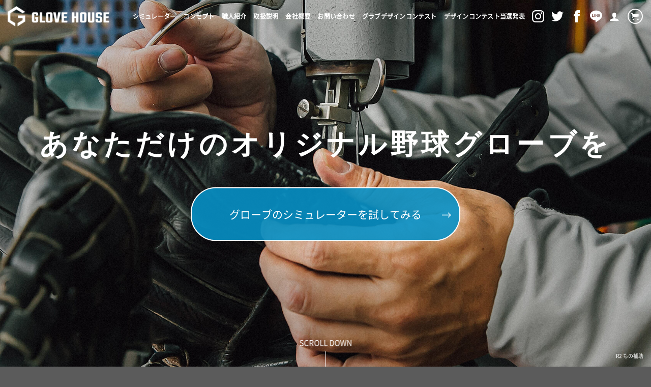

--- FILE ---
content_type: text/html; charset=UTF-8
request_url: https://glovehouse.jp/
body_size: 18569
content:
<!DOCTYPE html>
<!--[if IE 9 ]> <html lang="ja" class="ie9 loading-site no-js"> <![endif]-->
<!--[if IE 8 ]> <html lang="ja" class="ie8 loading-site no-js"> <![endif]-->
<!--[if (gte IE 9)|!(IE)]><!-->
<html lang="ja" class="loading-site no-js">
<!--<![endif]-->

<head>
	<meta charset="UTF-8" />
	<link rel="profile" href="http://gmpg.org/xfn/11" />
	<link rel="pingback" href="https://glovehouse.jp/wpData/xmlrpc.php" />
	<meta name="description" content="" />
	<script>(function(html){html.className = html.className.replace(/\bno-js\b/,'js')})(document.documentElement);</script>
<title>glove house</title>
<meta name='robots' content='max-image-preview:large' />
<meta name="viewport" content="width=device-width, initial-scale=1, maximum-scale=1" /><link rel='dns-prefetch' href='//stats.wp.com' />
<link rel='dns-prefetch' href='//ajax.googleapis.com' />
<link rel='dns-prefetch' href='//fonts.googleapis.com' />
<link rel="alternate" type="application/rss+xml" title="glove house &raquo; フィード" href="https://glovehouse.jp/feed/" />
<link rel="alternate" type="application/rss+xml" title="glove house &raquo; コメントフィード" href="https://glovehouse.jp/comments/feed/" />
<style id='wp-img-auto-sizes-contain-inline-css' type='text/css'>
img:is([sizes=auto i],[sizes^="auto," i]){contain-intrinsic-size:3000px 1500px}
/*# sourceURL=wp-img-auto-sizes-contain-inline-css */
</style>
<style id='wp-emoji-styles-inline-css' type='text/css'>

	img.wp-smiley, img.emoji {
		display: inline !important;
		border: none !important;
		box-shadow: none !important;
		height: 1em !important;
		width: 1em !important;
		margin: 0 0.07em !important;
		vertical-align: -0.1em !important;
		background: none !important;
		padding: 0 !important;
	}
/*# sourceURL=wp-emoji-styles-inline-css */
</style>
<style id='wp-block-library-inline-css' type='text/css'>
:root{--wp-block-synced-color:#7a00df;--wp-block-synced-color--rgb:122,0,223;--wp-bound-block-color:var(--wp-block-synced-color);--wp-editor-canvas-background:#ddd;--wp-admin-theme-color:#007cba;--wp-admin-theme-color--rgb:0,124,186;--wp-admin-theme-color-darker-10:#006ba1;--wp-admin-theme-color-darker-10--rgb:0,107,160.5;--wp-admin-theme-color-darker-20:#005a87;--wp-admin-theme-color-darker-20--rgb:0,90,135;--wp-admin-border-width-focus:2px}@media (min-resolution:192dpi){:root{--wp-admin-border-width-focus:1.5px}}.wp-element-button{cursor:pointer}:root .has-very-light-gray-background-color{background-color:#eee}:root .has-very-dark-gray-background-color{background-color:#313131}:root .has-very-light-gray-color{color:#eee}:root .has-very-dark-gray-color{color:#313131}:root .has-vivid-green-cyan-to-vivid-cyan-blue-gradient-background{background:linear-gradient(135deg,#00d084,#0693e3)}:root .has-purple-crush-gradient-background{background:linear-gradient(135deg,#34e2e4,#4721fb 50%,#ab1dfe)}:root .has-hazy-dawn-gradient-background{background:linear-gradient(135deg,#faaca8,#dad0ec)}:root .has-subdued-olive-gradient-background{background:linear-gradient(135deg,#fafae1,#67a671)}:root .has-atomic-cream-gradient-background{background:linear-gradient(135deg,#fdd79a,#004a59)}:root .has-nightshade-gradient-background{background:linear-gradient(135deg,#330968,#31cdcf)}:root .has-midnight-gradient-background{background:linear-gradient(135deg,#020381,#2874fc)}:root{--wp--preset--font-size--normal:16px;--wp--preset--font-size--huge:42px}.has-regular-font-size{font-size:1em}.has-larger-font-size{font-size:2.625em}.has-normal-font-size{font-size:var(--wp--preset--font-size--normal)}.has-huge-font-size{font-size:var(--wp--preset--font-size--huge)}.has-text-align-center{text-align:center}.has-text-align-left{text-align:left}.has-text-align-right{text-align:right}.has-fit-text{white-space:nowrap!important}#end-resizable-editor-section{display:none}.aligncenter{clear:both}.items-justified-left{justify-content:flex-start}.items-justified-center{justify-content:center}.items-justified-right{justify-content:flex-end}.items-justified-space-between{justify-content:space-between}.screen-reader-text{border:0;clip-path:inset(50%);height:1px;margin:-1px;overflow:hidden;padding:0;position:absolute;width:1px;word-wrap:normal!important}.screen-reader-text:focus{background-color:#ddd;clip-path:none;color:#444;display:block;font-size:1em;height:auto;left:5px;line-height:normal;padding:15px 23px 14px;text-decoration:none;top:5px;width:auto;z-index:100000}html :where(.has-border-color){border-style:solid}html :where([style*=border-top-color]){border-top-style:solid}html :where([style*=border-right-color]){border-right-style:solid}html :where([style*=border-bottom-color]){border-bottom-style:solid}html :where([style*=border-left-color]){border-left-style:solid}html :where([style*=border-width]){border-style:solid}html :where([style*=border-top-width]){border-top-style:solid}html :where([style*=border-right-width]){border-right-style:solid}html :where([style*=border-bottom-width]){border-bottom-style:solid}html :where([style*=border-left-width]){border-left-style:solid}html :where(img[class*=wp-image-]){height:auto;max-width:100%}:where(figure){margin:0 0 1em}html :where(.is-position-sticky){--wp-admin--admin-bar--position-offset:var(--wp-admin--admin-bar--height,0px)}@media screen and (max-width:600px){html :where(.is-position-sticky){--wp-admin--admin-bar--position-offset:0px}}

/*# sourceURL=wp-block-library-inline-css */
</style><style id='global-styles-inline-css' type='text/css'>
:root{--wp--preset--aspect-ratio--square: 1;--wp--preset--aspect-ratio--4-3: 4/3;--wp--preset--aspect-ratio--3-4: 3/4;--wp--preset--aspect-ratio--3-2: 3/2;--wp--preset--aspect-ratio--2-3: 2/3;--wp--preset--aspect-ratio--16-9: 16/9;--wp--preset--aspect-ratio--9-16: 9/16;--wp--preset--color--black: #000000;--wp--preset--color--cyan-bluish-gray: #abb8c3;--wp--preset--color--white: #ffffff;--wp--preset--color--pale-pink: #f78da7;--wp--preset--color--vivid-red: #cf2e2e;--wp--preset--color--luminous-vivid-orange: #ff6900;--wp--preset--color--luminous-vivid-amber: #fcb900;--wp--preset--color--light-green-cyan: #7bdcb5;--wp--preset--color--vivid-green-cyan: #00d084;--wp--preset--color--pale-cyan-blue: #8ed1fc;--wp--preset--color--vivid-cyan-blue: #0693e3;--wp--preset--color--vivid-purple: #9b51e0;--wp--preset--gradient--vivid-cyan-blue-to-vivid-purple: linear-gradient(135deg,rgb(6,147,227) 0%,rgb(155,81,224) 100%);--wp--preset--gradient--light-green-cyan-to-vivid-green-cyan: linear-gradient(135deg,rgb(122,220,180) 0%,rgb(0,208,130) 100%);--wp--preset--gradient--luminous-vivid-amber-to-luminous-vivid-orange: linear-gradient(135deg,rgb(252,185,0) 0%,rgb(255,105,0) 100%);--wp--preset--gradient--luminous-vivid-orange-to-vivid-red: linear-gradient(135deg,rgb(255,105,0) 0%,rgb(207,46,46) 100%);--wp--preset--gradient--very-light-gray-to-cyan-bluish-gray: linear-gradient(135deg,rgb(238,238,238) 0%,rgb(169,184,195) 100%);--wp--preset--gradient--cool-to-warm-spectrum: linear-gradient(135deg,rgb(74,234,220) 0%,rgb(151,120,209) 20%,rgb(207,42,186) 40%,rgb(238,44,130) 60%,rgb(251,105,98) 80%,rgb(254,248,76) 100%);--wp--preset--gradient--blush-light-purple: linear-gradient(135deg,rgb(255,206,236) 0%,rgb(152,150,240) 100%);--wp--preset--gradient--blush-bordeaux: linear-gradient(135deg,rgb(254,205,165) 0%,rgb(254,45,45) 50%,rgb(107,0,62) 100%);--wp--preset--gradient--luminous-dusk: linear-gradient(135deg,rgb(255,203,112) 0%,rgb(199,81,192) 50%,rgb(65,88,208) 100%);--wp--preset--gradient--pale-ocean: linear-gradient(135deg,rgb(255,245,203) 0%,rgb(182,227,212) 50%,rgb(51,167,181) 100%);--wp--preset--gradient--electric-grass: linear-gradient(135deg,rgb(202,248,128) 0%,rgb(113,206,126) 100%);--wp--preset--gradient--midnight: linear-gradient(135deg,rgb(2,3,129) 0%,rgb(40,116,252) 100%);--wp--preset--font-size--small: 13px;--wp--preset--font-size--medium: 20px;--wp--preset--font-size--large: 36px;--wp--preset--font-size--x-large: 42px;--wp--preset--spacing--20: 0.44rem;--wp--preset--spacing--30: 0.67rem;--wp--preset--spacing--40: 1rem;--wp--preset--spacing--50: 1.5rem;--wp--preset--spacing--60: 2.25rem;--wp--preset--spacing--70: 3.38rem;--wp--preset--spacing--80: 5.06rem;--wp--preset--shadow--natural: 6px 6px 9px rgba(0, 0, 0, 0.2);--wp--preset--shadow--deep: 12px 12px 50px rgba(0, 0, 0, 0.4);--wp--preset--shadow--sharp: 6px 6px 0px rgba(0, 0, 0, 0.2);--wp--preset--shadow--outlined: 6px 6px 0px -3px rgb(255, 255, 255), 6px 6px rgb(0, 0, 0);--wp--preset--shadow--crisp: 6px 6px 0px rgb(0, 0, 0);}:where(.is-layout-flex){gap: 0.5em;}:where(.is-layout-grid){gap: 0.5em;}body .is-layout-flex{display: flex;}.is-layout-flex{flex-wrap: wrap;align-items: center;}.is-layout-flex > :is(*, div){margin: 0;}body .is-layout-grid{display: grid;}.is-layout-grid > :is(*, div){margin: 0;}:where(.wp-block-columns.is-layout-flex){gap: 2em;}:where(.wp-block-columns.is-layout-grid){gap: 2em;}:where(.wp-block-post-template.is-layout-flex){gap: 1.25em;}:where(.wp-block-post-template.is-layout-grid){gap: 1.25em;}.has-black-color{color: var(--wp--preset--color--black) !important;}.has-cyan-bluish-gray-color{color: var(--wp--preset--color--cyan-bluish-gray) !important;}.has-white-color{color: var(--wp--preset--color--white) !important;}.has-pale-pink-color{color: var(--wp--preset--color--pale-pink) !important;}.has-vivid-red-color{color: var(--wp--preset--color--vivid-red) !important;}.has-luminous-vivid-orange-color{color: var(--wp--preset--color--luminous-vivid-orange) !important;}.has-luminous-vivid-amber-color{color: var(--wp--preset--color--luminous-vivid-amber) !important;}.has-light-green-cyan-color{color: var(--wp--preset--color--light-green-cyan) !important;}.has-vivid-green-cyan-color{color: var(--wp--preset--color--vivid-green-cyan) !important;}.has-pale-cyan-blue-color{color: var(--wp--preset--color--pale-cyan-blue) !important;}.has-vivid-cyan-blue-color{color: var(--wp--preset--color--vivid-cyan-blue) !important;}.has-vivid-purple-color{color: var(--wp--preset--color--vivid-purple) !important;}.has-black-background-color{background-color: var(--wp--preset--color--black) !important;}.has-cyan-bluish-gray-background-color{background-color: var(--wp--preset--color--cyan-bluish-gray) !important;}.has-white-background-color{background-color: var(--wp--preset--color--white) !important;}.has-pale-pink-background-color{background-color: var(--wp--preset--color--pale-pink) !important;}.has-vivid-red-background-color{background-color: var(--wp--preset--color--vivid-red) !important;}.has-luminous-vivid-orange-background-color{background-color: var(--wp--preset--color--luminous-vivid-orange) !important;}.has-luminous-vivid-amber-background-color{background-color: var(--wp--preset--color--luminous-vivid-amber) !important;}.has-light-green-cyan-background-color{background-color: var(--wp--preset--color--light-green-cyan) !important;}.has-vivid-green-cyan-background-color{background-color: var(--wp--preset--color--vivid-green-cyan) !important;}.has-pale-cyan-blue-background-color{background-color: var(--wp--preset--color--pale-cyan-blue) !important;}.has-vivid-cyan-blue-background-color{background-color: var(--wp--preset--color--vivid-cyan-blue) !important;}.has-vivid-purple-background-color{background-color: var(--wp--preset--color--vivid-purple) !important;}.has-black-border-color{border-color: var(--wp--preset--color--black) !important;}.has-cyan-bluish-gray-border-color{border-color: var(--wp--preset--color--cyan-bluish-gray) !important;}.has-white-border-color{border-color: var(--wp--preset--color--white) !important;}.has-pale-pink-border-color{border-color: var(--wp--preset--color--pale-pink) !important;}.has-vivid-red-border-color{border-color: var(--wp--preset--color--vivid-red) !important;}.has-luminous-vivid-orange-border-color{border-color: var(--wp--preset--color--luminous-vivid-orange) !important;}.has-luminous-vivid-amber-border-color{border-color: var(--wp--preset--color--luminous-vivid-amber) !important;}.has-light-green-cyan-border-color{border-color: var(--wp--preset--color--light-green-cyan) !important;}.has-vivid-green-cyan-border-color{border-color: var(--wp--preset--color--vivid-green-cyan) !important;}.has-pale-cyan-blue-border-color{border-color: var(--wp--preset--color--pale-cyan-blue) !important;}.has-vivid-cyan-blue-border-color{border-color: var(--wp--preset--color--vivid-cyan-blue) !important;}.has-vivid-purple-border-color{border-color: var(--wp--preset--color--vivid-purple) !important;}.has-vivid-cyan-blue-to-vivid-purple-gradient-background{background: var(--wp--preset--gradient--vivid-cyan-blue-to-vivid-purple) !important;}.has-light-green-cyan-to-vivid-green-cyan-gradient-background{background: var(--wp--preset--gradient--light-green-cyan-to-vivid-green-cyan) !important;}.has-luminous-vivid-amber-to-luminous-vivid-orange-gradient-background{background: var(--wp--preset--gradient--luminous-vivid-amber-to-luminous-vivid-orange) !important;}.has-luminous-vivid-orange-to-vivid-red-gradient-background{background: var(--wp--preset--gradient--luminous-vivid-orange-to-vivid-red) !important;}.has-very-light-gray-to-cyan-bluish-gray-gradient-background{background: var(--wp--preset--gradient--very-light-gray-to-cyan-bluish-gray) !important;}.has-cool-to-warm-spectrum-gradient-background{background: var(--wp--preset--gradient--cool-to-warm-spectrum) !important;}.has-blush-light-purple-gradient-background{background: var(--wp--preset--gradient--blush-light-purple) !important;}.has-blush-bordeaux-gradient-background{background: var(--wp--preset--gradient--blush-bordeaux) !important;}.has-luminous-dusk-gradient-background{background: var(--wp--preset--gradient--luminous-dusk) !important;}.has-pale-ocean-gradient-background{background: var(--wp--preset--gradient--pale-ocean) !important;}.has-electric-grass-gradient-background{background: var(--wp--preset--gradient--electric-grass) !important;}.has-midnight-gradient-background{background: var(--wp--preset--gradient--midnight) !important;}.has-small-font-size{font-size: var(--wp--preset--font-size--small) !important;}.has-medium-font-size{font-size: var(--wp--preset--font-size--medium) !important;}.has-large-font-size{font-size: var(--wp--preset--font-size--large) !important;}.has-x-large-font-size{font-size: var(--wp--preset--font-size--x-large) !important;}
/*# sourceURL=global-styles-inline-css */
</style>

<style id='classic-theme-styles-inline-css' type='text/css'>
/*! This file is auto-generated */
.wp-block-button__link{color:#fff;background-color:#32373c;border-radius:9999px;box-shadow:none;text-decoration:none;padding:calc(.667em + 2px) calc(1.333em + 2px);font-size:1.125em}.wp-block-file__button{background:#32373c;color:#fff;text-decoration:none}
/*# sourceURL=/wp-includes/css/classic-themes.min.css */
</style>
<link rel='stylesheet' id='contact-form-7-css' href='https://glovehouse.jp/wpData/wp-content/plugins/contact-form-7/includes/css/styles.css?ver=5.9.6' type='text/css' media='all' />
<style id='woocommerce-inline-inline-css' type='text/css'>
.woocommerce form .form-row .required { visibility: visible; }
/*# sourceURL=woocommerce-inline-inline-css */
</style>
<link rel='stylesheet' id='goodbet-only1-css' href='https://glovehouse.jp/wpData/wp-content/plugins/wp-only1-integration-woocommerce-plugin/css/goodbet-only1.css?ver=6.9' type='text/css' media='all' />
<link rel='stylesheet' id='wc-gateway-linepay-smart-payment-buttons-css' href='https://glovehouse.jp/wpData/wp-content/plugins/woocommerce-for-japan/assets/css/linepay_button.css?ver=6.9' type='text/css' media='all' />
<link rel='stylesheet' id='basestyle-css' href='https://glovehouse.jp/wpData/wp-content/themes/flatsome-child/css/base.css?ver=6.9' type='text/css' media='all' />
<link rel='stylesheet' id='index-style-css' href='https://glovehouse.jp/wpData/wp-content/themes/flatsome-child/css/index.css?ver=6.9' type='text/css' media='all' />
<link rel='stylesheet' id='contest-style-css' href='https://glovehouse.jp/wpData/wp-content/themes/flatsome-child/css/contest.css?ver=6.9' type='text/css' media='all' />
<link rel='stylesheet' id='swiper-style-css' href='https://glovehouse.jp/wpData/wp-content/themes/flatsome-child/css/swiper.min.css?ver=6.9' type='text/css' media='all' />
<link rel='stylesheet' id='flatsome-main-css' href='https://glovehouse.jp/wpData/wp-content/themes/flatsome/assets/css/flatsome.css?ver=3.14.2' type='text/css' media='all' />
<style id='flatsome-main-inline-css' type='text/css'>
@font-face {
				font-family: "fl-icons";
				font-display: block;
				src: url(https://glovehouse.jp/wpData/wp-content/themes/flatsome/assets/css/icons/fl-icons.eot?v=3.14.2);
				src:
					url(https://glovehouse.jp/wpData/wp-content/themes/flatsome/assets/css/icons/fl-icons.eot#iefix?v=3.14.2) format("embedded-opentype"),
					url(https://glovehouse.jp/wpData/wp-content/themes/flatsome/assets/css/icons/fl-icons.woff2?v=3.14.2) format("woff2"),
					url(https://glovehouse.jp/wpData/wp-content/themes/flatsome/assets/css/icons/fl-icons.ttf?v=3.14.2) format("truetype"),
					url(https://glovehouse.jp/wpData/wp-content/themes/flatsome/assets/css/icons/fl-icons.woff?v=3.14.2) format("woff"),
					url(https://glovehouse.jp/wpData/wp-content/themes/flatsome/assets/css/icons/fl-icons.svg?v=3.14.2#fl-icons) format("svg");
			}
/*# sourceURL=flatsome-main-inline-css */
</style>
<link rel='stylesheet' id='flatsome-shop-css' href='https://glovehouse.jp/wpData/wp-content/themes/flatsome/assets/css/flatsome-shop.css?ver=3.14.2' type='text/css' media='all' />
<link rel='stylesheet' id='flatsome-style-css' href='https://glovehouse.jp/wpData/wp-content/themes/flatsome-child/style.css?ver=3.0' type='text/css' media='all' />
<link rel='stylesheet' id='flatsome-googlefonts-css' href='//fonts.googleapis.com/css?family=Lato%3Aregular%2C700%2C400%2C700%7CDancing+Script%3Aregular%2C400&#038;display=swap&#038;ver=3.9' type='text/css' media='all' />
<style id='themecomplete-extra-css-inline-css' type='text/css'>
.woocommerce #content table.cart img.epo-upload-image, .woocommerce table.cart img.epo-upload-image, .woocommerce-page #content table.cart img.epo-upload-image, .woocommerce-page table.cart img.epo-upload-image, .epo-upload-image {max-width: 70% !important;max-height: none !important;}

/*# sourceURL=themecomplete-extra-css-inline-css */
</style>
<script type="text/javascript">
            window._nslDOMReady = function (callback) {
                if ( document.readyState === "complete" || document.readyState === "interactive" ) {
                    callback();
                } else {
                    document.addEventListener( "DOMContentLoaded", callback );
                }
            };
            </script><script type="text/javascript" src="https://glovehouse.jp/wpData/wp-includes/js/dist/hooks.min.js?ver=dd5603f07f9220ed27f1" id="wp-hooks-js"></script>
<script type="text/javascript" src="https://stats.wp.com/w.js?ver=202604" id="woo-tracks-js"></script>
<script type="text/javascript" src="https://glovehouse.jp/wpData/wp-includes/js/jquery/jquery.min.js?ver=3.7.1" id="jquery-core-js"></script>
<script type="text/javascript" src="https://glovehouse.jp/wpData/wp-includes/js/jquery/jquery-migrate.min.js?ver=3.4.1" id="jquery-migrate-js"></script>
<script type="text/javascript" id="goodbet-only1-js-extra">
/* <![CDATA[ */
var opt = {"page_height":"630px"};
//# sourceURL=goodbet-only1-js-extra
/* ]]> */
</script>
<script type="text/javascript" src="https://glovehouse.jp/wpData/wp-content/plugins/wp-only1-integration-woocommerce-plugin/javascript/goodbet-only1-custom-page.js?ver=1769152102" id="goodbet-only1-js"></script>
<script type="text/javascript" src="https://www.googletagmanager.com/gtag/js?id=G-435E6RN6SN" id="google-tag-manager-js"></script>
<script type="text/javascript" id="google-tag-manager-js-after">
/* <![CDATA[ */
	window.dataLayer = window.dataLayer || [];
	function gtag(){dataLayer.push(arguments);}
	gtag('js', new Date());
	gtag('config', 'G-435E6RN6SN', { 'send_page_view': false });
//# sourceURL=google-tag-manager-js-after
/* ]]> */
</script>
<script type="text/javascript" src="https://ajax.googleapis.com/ajax/libs/jquery/3.4.1/jquery.min.js?ver=6.9" id="jquery-script-js"></script>
<script type="text/javascript" src="https://glovehouse.jp/wpData/wp-content/themes/flatsome-child/js/mix.js?ver=6.9" id="mix-script-js"></script>
<script type="text/javascript" src="https://glovehouse.jp/wpData/wp-content/themes/flatsome-child/js/swiper.min.js?ver=6.9" id="swiper-script-js"></script>
<script type="text/javascript" src="https://glovehouse.jp/wpData/wp-content/themes/flatsome-child/js/instagram.js?ver=6.9" id="instagram-script-js"></script>
<link rel="https://api.w.org/" href="https://glovehouse.jp/wp-json/" /><meta name="framework" content="Redux 4.3.9" /><script>var only1AjaxUrl = 'https://glovehouse.jp/wpData/wp-admin/admin-ajax.php';var only1AjaxNonce = 'b2a7a93c41';</script><style>.bg{opacity: 0; transition: opacity 1s; -webkit-transition: opacity 1s;} .bg-loaded{opacity: 1;}</style><!--[if IE]><link rel="stylesheet" type="text/css" href="https://glovehouse.jp/wpData/wp-content/themes/flatsome/assets/css/ie-fallback.css"><script src="//cdnjs.cloudflare.com/ajax/libs/html5shiv/3.6.1/html5shiv.js"></script><script>var head = document.getElementsByTagName('head')[0],style = document.createElement('style');style.type = 'text/css';style.styleSheet.cssText = ':before,:after{content:none !important';head.appendChild(style);setTimeout(function(){head.removeChild(style);}, 0);</script><script src="https://glovehouse.jp/wpData/wp-content/themes/flatsome/assets/libs/ie-flexibility.js"></script><![endif]-->	<noscript><style>.woocommerce-product-gallery{ opacity: 1 !important; }</style></noscript>
	<link rel="icon" href="https://glovehouse.jp/wpData/wp-content/uploads/2021/10/cropped-logo-1-32x32.png" sizes="32x32" />
<link rel="icon" href="https://glovehouse.jp/wpData/wp-content/uploads/2021/10/cropped-logo-1-192x192.png" sizes="192x192" />
<link rel="apple-touch-icon" href="https://glovehouse.jp/wpData/wp-content/uploads/2021/10/cropped-logo-1-180x180.png" />
<meta name="msapplication-TileImage" content="https://glovehouse.jp/wpData/wp-content/uploads/2021/10/cropped-logo-1-270x270.png" />
<style id="custom-css" type="text/css">:root {--primary-color: #446084;}.header-main{height: 63px}#logo img{max-height: 63px}#logo{width:200px;}.header-bottom{min-height: 55px}.header-top{min-height: 30px}.transparent .header-main{height: 90px}.transparent #logo img{max-height: 90px}.has-transparent + .page-title:first-of-type,.has-transparent + #main > .page-title,.has-transparent + #main > div > .page-title,.has-transparent + #main .page-header-wrapper:first-of-type .page-title{padding-top: 90px;}.header.show-on-scroll,.stuck .header-main{height:70px!important}.stuck #logo img{max-height: 70px!important}.header-bg-color, .header-wrapper {background-color: rgba(255,255,255,0)}.header-bottom {background-color: #f1f1f1}.top-bar-nav > li > a{line-height: 16px }.header-main .nav > li > a{line-height: 16px }.header-bottom-nav > li > a{line-height: 16px }@media (max-width: 549px) {.header-main{height: 70px}#logo img{max-height: 70px}}.main-menu-overlay{background-color: #353535}body{font-family:"Lato", sans-serif}body{font-weight: 400}.nav > li > a {font-family:"Lato", sans-serif;}.mobile-sidebar-levels-2 .nav > li > ul > li > a {font-family:"Lato", sans-serif;}.nav > li > a {font-weight: 700;}.mobile-sidebar-levels-2 .nav > li > ul > li > a {font-weight: 700;}h1,h2,h3,h4,h5,h6,.heading-font, .off-canvas-center .nav-sidebar.nav-vertical > li > a{font-family: "Lato", sans-serif;}h1,h2,h3,h4,h5,h6,.heading-font,.banner h1,.banner h2{font-weight: 700;}.alt-font{font-family: "Dancing Script", sans-serif;}.alt-font{font-weight: 400!important;}@media screen and (min-width: 550px){.products .box-vertical .box-image{min-width: 247px!important;width: 247px!important;}}/* Custom CSS *///created by Goodbet//.fpd-navigation.fpd-primary-bg-color {display: none !important;}#customizer-infos {display: none;}.tc-active .tc-lightbox-image-wrap{border: 3px solid black;}.tm-extra-product-options .tmcp-field-wrap.tc-active .tc-label-wrap img.radio-image {border-width: 3px;box-shadow: 0 0 10px 0 rgb(0 0 0 / 70%);}.label-new.menu-item > a:after{content:"New";}.label-hot.menu-item > a:after{content:"Hot";}.label-sale.menu-item > a:after{content:"Sale";}.label-popular.menu-item > a:after{content:"Popular";}</style><!-- WooCommerce Google Analytics Integration -->
		<script type='text/javascript'>
			var gaProperty = 'G-435E6RN6SN';
			var disableStr = 'ga-disable-' + gaProperty;
			if ( document.cookie.indexOf( disableStr + '=true' ) > -1 ) {
				window[disableStr] = true;
			}
			function gaOptout() {
				document.cookie = disableStr + '=true; expires=Thu, 31 Dec 2099 23:59:59 UTC; path=/';
				window[disableStr] = true;
			}
		</script><script async src="https://www.googletagmanager.com/gtag/js?id=G-435E6RN6SN"></script>
		<script>
		window.dataLayer = window.dataLayer || [];
		function gtag(){dataLayer.push(arguments);}
		gtag('js', new Date());
		gtag('set', 'developer_id.dOGY3NW', true);

		gtag('config', 'G-435E6RN6SN', {
			'allow_google_signals': true,
			'link_attribution': true,
			'anonymize_ip': true,
			'linker':{
				'domains': [],
				'allow_incoming': false,
			},
			'custom_map': {
				'dimension1': 'logged_in'
			},
			'logged_in': 'no'
		} );

		
		</script>
		
		<!-- /WooCommerce Google Analytics Integration -->		
</head>

<body class="home blog wp-theme-flatsome wp-child-theme-flatsome-child theme-flatsome woocommerce-no-js lightbox nav-dropdown-has-arrow nav-dropdown-has-shadow nav-dropdown-has-border">


	<!-- Global site tag (gtag.js) - Google Analytics -->
	<script async src="https://www.googletagmanager.com/gtag/js?id=UA-161703319-59"></script>
	<script>
		window.dataLayer = window.dataLayer || [];
		function gtag(){dataLayer.push(arguments);}
		gtag('js', new Date());

		gtag('config', 'UA-161703319-59');
	</script>


		
	<a class="skip-link screen-reader-text" href="#main">Skip to content</a>
	<div id="wrapper">
		
		<header id="header" class="header header-full-width has-sticky sticky-jump">
			<div class="header-wrapper">
				
<div id="masthead" class="header-main ">
      <div class="header-inner flex-row container logo-left medium-logo-center" role="navigation">

          <!-- Logo -->
          <div id="logo" class="flex-col logo">
            <!-- Header logo -->
<a href="https://glovehouse.jp/" title="glove house" rel="home">
    <img width="200" height="63" src="https://glovehouse.jp/wpData/wp-content/uploads/2021/10/logo.png" class="header_logo header-logo" alt="glove house"/><img  width="200" height="63" src="https://glovehouse.jp/wpData/wp-content/uploads/2021/10/logo.png" class="header-logo-dark" alt="glove house"/></a>
          </div>

          <!-- Mobile Left Elements -->
          <div class="flex-col show-for-medium flex-left">
            <ul class="mobile-nav nav nav-left ">
              <li class="cart-item has-icon">

<div class="header-button">      <a href="https://glovehouse.jp/cart/" class="header-cart-link off-canvas-toggle nav-top-link icon button circle is-outline is-small" data-open="#cart-popup" data-class="off-canvas-cart" title="Cart" data-pos="right">
  
    <i class="icon-shopping-cart"
    data-icon-label="0">
  </i>
  </a>
</div>

  <!-- Cart Sidebar Popup -->
  <div id="cart-popup" class="mfp-hide widget_shopping_cart">
  <div class="cart-popup-inner inner-padding">
      <div class="cart-popup-title text-center">
          <h4 class="uppercase">Cart</h4>
          <div class="is-divider"></div>
      </div>
      <div class="widget_shopping_cart_content">
          

	<p class="woocommerce-mini-cart__empty-message">No products in the cart.</p>



			<script>
			(function($) {
				$( '.remove' ).off('click', '.remove').on( 'click', function() {
					gtag( 'event', 'remove_from_cart', {
						'items': [ {
							'id': ($(this).data('product_sku')) ? ($(this).data('product_sku')) : ('#' + $(this).data('product_id')),
							'quantity': $(this).parent().parent().find( '.qty' ).val() ? $(this).parent().parent().find( '.qty' ).val() : '1',
						} ]
					} );
				});
			})(jQuery);
			</script>
		      </div>
             <div class="cart-sidebar-content relative"></div>  </div>
  </div>

</li>
<li class="account-item has-icon">
	<a href="https://glovehouse.jp/my-account/"
	class="account-link-mobile is-small" title="My account">
	  <i class="icon-user" ></i>	</a>
</li>
            </ul>
          </div>

          <!-- Left Elements -->
          <div class="flex-col hide-for-medium flex-left
            flex-grow">
            <ul class="header-nav header-nav-main nav nav-left  nav-line-bottom nav-uppercase" >
                          </ul>
          </div>

          <!-- Right Elements -->
          <div class="flex-col hide-for-medium flex-right">
            <ul class="header-nav header-nav-main nav nav-right  nav-line-bottom nav-uppercase">
              <li id="menu-item-300" class="menu-item menu-item-type-custom menu-item-object-custom menu-item-300 menu-item-design-default"><a href="https://glovehouse.jp/shop/" class="nav-top-link">シミュレーター</a></li>
<li id="menu-item-21" class="menu-item menu-item-type-post_type menu-item-object-page menu-item-21 menu-item-design-default"><a href="https://glovehouse.jp/concept/" class="nav-top-link">コンセプト</a></li>
<li id="menu-item-161" class="menu-item menu-item-type-post_type menu-item-object-page menu-item-161 menu-item-design-default"><a href="https://glovehouse.jp/conversation/" class="nav-top-link">職人紹介</a></li>
<li id="menu-item-156" class="menu-item menu-item-type-post_type menu-item-object-page menu-item-156 menu-item-design-default"><a href="https://glovehouse.jp/instructions/" class="nav-top-link">取扱説明</a></li>
<li id="menu-item-151" class="menu-item menu-item-type-post_type menu-item-object-page menu-item-151 menu-item-design-default"><a href="https://glovehouse.jp/company-profile/" class="nav-top-link">会社概要</a></li>
<li id="menu-item-30" class="menu-item menu-item-type-post_type menu-item-object-page menu-item-30 menu-item-design-default"><a href="https://glovehouse.jp/contact/" class="nav-top-link">お問い合わせ</a></li>
<li id="menu-item-417" class="menu-item menu-item-type-post_type menu-item-object-page menu-item-417 menu-item-design-default"><a href="https://glovehouse.jp/contest/" class="nav-top-link">グラブデザインコンテスト</a></li>
<li id="menu-item-498" class="menu-item menu-item-type-post_type menu-item-object-page menu-item-498 menu-item-design-default"><a href="https://glovehouse.jp/announcement/" class="nav-top-link">デザインコンテスト当選発表</a></li>
<li class="html custom html_topbar_left"><a href="https://www.instagram.com/glovehouse.jp/?hl=ja" target="_black" rel="noopener" class="instagram"><svg xmlns="http://www.w3.org/2000/svg" width="24" height="24" viewBox="0 0 24 24"><path d="M12 2.163c3.204 0 3.584.012 4.85.07 3.252.148 4.771 1.691 4.919 4.919.058 1.265.069 1.645.069 4.849 0 3.205-.012 3.584-.069 4.849-.149 3.225-1.664 4.771-4.919 4.919-1.266.058-1.644.07-4.85.07-3.204 0-3.584-.012-4.849-.07-3.26-.149-4.771-1.699-4.919-4.92-.058-1.265-.07-1.644-.07-4.849 0-3.204.013-3.583.07-4.849.149-3.227 1.664-4.771 4.919-4.919 1.266-.057 1.645-.069 4.849-.069zm0-2.163c-3.259 0-3.667.014-4.947.072-4.358.2-6.78 2.618-6.98 6.98-.059 1.281-.073 1.689-.073 4.948 0 3.259.014 3.668.072 4.948.2 4.358 2.618 6.78 6.98 6.98 1.281.058 1.689.072 4.948.072 3.259 0 3.668-.014 4.948-.072 4.354-.2 6.782-2.618 6.979-6.98.059-1.28.073-1.689.073-4.948 0-3.259-.014-3.667-.072-4.947-.196-4.354-2.617-6.78-6.979-6.98-1.281-.059-1.69-.073-4.949-.073zm0 5.838c-3.403 0-6.162 2.759-6.162 6.162s2.759 6.163 6.162 6.163 6.162-2.759 6.162-6.163c0-3.403-2.759-6.162-6.162-6.162zm0 10.162c-2.209 0-4-1.79-4-4 0-2.209 1.791-4 4-4s4 1.791 4 4c0 2.21-1.791 4-4 4zm6.406-11.845c-.796 0-1.441.645-1.441 1.44s.645 1.44 1.441 1.44c.795 0 1.439-.645 1.439-1.44s-.644-1.44-1.439-1.44z"/></svg></a></li><li class="html custom html_topbar_right"><a href="https://twitter.com/glovehouse" target="_black" rel="noopener" class="twitter"><svg xmlns="http://www.w3.org/2000/svg" width="24" height="24" viewBox="0 0 24 24"><path d="M24 4.557c-.883.392-1.832.656-2.828.775 1.017-.609 1.798-1.574 2.165-2.724-.951.564-2.005.974-3.127 1.195-.897-.957-2.178-1.555-3.594-1.555-3.179 0-5.515 2.966-4.797 6.045-4.091-.205-7.719-2.165-10.148-5.144-1.29 2.213-.669 5.108 1.523 6.574-.806-.026-1.566-.247-2.229-.616-.054 2.281 1.581 4.415 3.949 4.89-.693.188-1.452.232-2.224.084.626 1.956 2.444 3.379 4.6 3.419-2.07 1.623-4.678 2.348-7.29 2.04 2.179 1.397 4.768 2.212 7.548 2.212 9.142 0 14.307-7.721 13.995-14.646.962-.695 1.797-1.562 2.457-2.549z"/></svg></a></li><li class="html custom html_top_right_text"><a href="https://www.facebook.com/glovehouse.jp" target="_black" rel="noopener" class="facebook"><svg xmlns="http://www.w3.org/2000/svg" width="24" height="24" viewBox="0 0 24 24"><path d="M9 8h-3v4h3v12h5v-12h3.642l.358-4h-4v-1.667c0-.955.192-1.333 1.115-1.333h2.885v-5h-3.808c-3.596 0-5.192 1.583-5.192 4.615v3.385z"/></svg></a></li><li class="html custom html_nav_position_text_top"><a href="https://liff.line.me/1645278921-kWRPP32q/?accountId=209txgsd" target="_black" rel="noopener" class="line"><svg xmlns="http://www.w3.org/2000/svg" xmlns:xlink="http://www.w3.org/1999/xlink" width="24" height="24" viewBox="0 0 315 300">
  <defs>
    <style>
      .fill {fill: rgba(102, 102, 102, 0.85);}
    </style>
  </defs>
  <path class="fill" d="M280.344,206.351 C280.344,206.351 280.354,206.351 280.354,206.351 C247.419,244.375 173.764,290.686 157.006,297.764 
C140.251,304.844 142.724,293.258 143.409,289.286 C143.809,286.909 145.648,275.795 145.648,275.795 C146.179,271.773 146.725,265.543 145.139,261.573 C143.374,257.197 136.418,254.902 131.307,253.804 C55.860,243.805 0.004,190.897 0.004,127.748 C0.004,57.307 70.443,-0.006 157.006,-0.006 C243.579,-0.006 314.004,57.307 314.004,127.748 C314.004,155.946 303.108,181.342 280.344,206.351 ZM95.547,153.146 C95.547,153.146 72.581,153.146 72.581,153.146 C72.581,153.146 72.581,98.841 72.581,98.841 C72.581,94.296 68.894,90.583 64.352,90.583 C59.819,90.583 56.127,94.296 56.127,98.841 C56.127,98.841 56.127,161.398 56.127,161.398 C56.127,165.960 59.819,169.660 64.352,169.660 C64.352,169.660 95.547,169.660 95.547,169.660 C100.092,169.660 103.777,165.960 103.777,161.398 C103.777,156.851 100.092,153.146 95.547,153.146 ZM127.810,98.841 C127.810,94.296 124.120,90.583 119.583,90.583 C115.046,90.583 111.356,94.296 111.356,98.841 C111.356,98.841 111.356,161.398 111.356,161.398 C111.356,165.960 115.046,169.660 119.583,169.660 C124.120,169.660 127.810,165.960 127.810,161.398 C127.810,161.398 127.810,98.841 127.810,98.841 ZM202.908,98.841 C202.908,94.296 199.219,90.583 194.676,90.583 C190.137,90.583 186.442,94.296 186.442,98.841 C186.442,98.841 186.442,137.559 186.442,137.559 C186.442,137.559 154.466,93.894 154.466,93.894 C152.926,91.818 150.460,90.583 147.892,90.583 C147.007,90.583 146.127,90.730 145.282,91.010 C141.916,92.142 139.650,95.287 139.650,98.841 C139.650,98.841 139.650,161.398 139.650,161.398 C139.650,165.960 143.345,169.660 147.885,169.660 C152.427,169.660 156.114,165.960 156.114,161.398 C156.114,161.398 156.114,122.705 156.114,122.705 C156.114,122.705 188.090,166.354 188.090,166.354 C189.637,168.431 192.094,169.660 194.667,169.660 C195.546,169.660 196.434,169.521 197.279,169.236 C200.650,168.114 202.908,164.966 202.908,161.398 C202.908,161.398 202.908,98.841 202.908,98.841 ZM253.385,138.381 C257.927,138.381 261.617,134.674 261.617,130.129 C261.617,125.569 257.927,121.872 253.385,121.872 C253.385,121.872 230.426,121.872 230.426,121.872 C230.426,121.872 230.426,107.103 230.426,107.103 C230.426,107.103 253.385,107.103 253.385,107.103 C257.927,107.103 261.617,103.398 261.617,98.841 C261.617,94.296 257.927,90.583 253.385,90.583 C253.385,90.583 222.187,90.583 222.187,90.583 C217.650,90.583 213.955,94.296 213.955,98.841 C213.955,98.850 213.955,98.858 213.955,98.878 C213.955,98.878 213.955,130.109 213.955,130.109 C213.955,130.114 213.955,130.129 213.955,130.129 C213.955,130.139 213.955,130.139 213.955,130.149 C213.955,130.149 213.955,161.398 213.955,161.398 C213.955,165.960 217.655,169.660 222.187,169.660 C222.187,169.660 253.385,169.660 253.385,169.660 C257.915,169.660 261.617,165.960 261.617,161.398 C261.617,156.851 257.915,153.146 253.385,153.146 C253.385,153.146 230.426,153.146 230.426,153.146 C230.426,153.146 230.426,138.381 230.426,138.381 C230.426,138.381 253.385,138.381 253.385,138.381 Z"/>
</svg></a></li><li class="account-item has-icon
    "
>

<a href="https://glovehouse.jp/my-account/"
    class="nav-top-link nav-top-not-logged-in is-small"
    data-open="#login-form-popup"  >
  <i class="icon-user" ></i>
</a>



</li>
<li class="cart-item has-icon has-dropdown">
<div class="header-button">
<a href="https://glovehouse.jp/cart/" title="Cart" class="header-cart-link icon button circle is-outline is-small">



    <i class="icon-shopping-cart"
    data-icon-label="0">
  </i>
  </a>
</div>
 <ul class="nav-dropdown nav-dropdown-default">
    <li class="html widget_shopping_cart">
      <div class="widget_shopping_cart_content">
        

	<p class="woocommerce-mini-cart__empty-message">No products in the cart.</p>



			<script>
			(function($) {
				$( '.remove' ).off('click', '.remove').on( 'click', function() {
					gtag( 'event', 'remove_from_cart', {
						'items': [ {
							'id': ($(this).data('product_sku')) ? ($(this).data('product_sku')) : ('#' + $(this).data('product_id')),
							'quantity': $(this).parent().parent().find( '.qty' ).val() ? $(this).parent().parent().find( '.qty' ).val() : '1',
						} ]
					} );
				});
			})(jQuery);
			</script>
		      </div>
    </li>
     </ul>

</li>
            </ul>
          </div>

          <!-- Mobile Right Elements -->
          <div class="flex-col show-for-medium flex-right">
            <ul class="mobile-nav nav nav-right ">
                          </ul>
          </div>
      </div>

      </div>
<div class="header-bg-container fill"><div class="header-bg-image fill"></div><div class="header-bg-color fill"></div></div>			</div>
		</header>


		<main id="main" class="">

			
						<!--
	<div class="dn_740">
		<div id="modal-content">
			<div class="modal-bg">
				<div class="modal-box">
					<a id="modal-close" class="button-link"></a>
					<a href="/announcement"><img src="/wpData/wp-content/themes/flatsome-child/images/glove1.jpg" alt="" class="modal_img"></a>
                    <p class="modal_more"><a href="/announcement">当選発表はこちら<span>&#9654;</span></a></p>
				</div>
			</div>
		</div>
	</div>
	<script>
	$(function () {
		$('#modal-close , .modal-bg').off().click(function () {
			$('#modal-content').fadeOut();
			$('.modal-bg').fadeOut('slow', function () {
				$('#modal-content').remove();
			});
		});
	});
	
	</script>
-->


<section class="relative">
	<div class="swiper-container">
		<div class="swiper-wrapper">
			<div id="fade01" class="swiper-slide"></div>
			<div id="fade02" class="swiper-slide"></div>
			<div id="fade03" class="swiper-slide"></div>
		</div>
		<div class="fvTxt">
			<h2>あなただけの<br class="spBr">オリジナル野球グローブを</h2>
			<a href="https://glovehouse.jp/shop/"><span>グローブのシミュレーターを<br class="spBr">試してみる</span><i><img src="https://glovehouse.jp/wpData/wp-content/themes/flatsome-child/images/arrow01.png" alt=""></i></a>
		</div>
	</div>
	<a href="#down" class="scrollItem"><span>SCROLL DOWN</span></a>
	<p class="r2">R2 もの補助</p>
</section>

<!--swiper-->
<script>
	var swiper = new Swiper('.swiper-container', {
		loop: true,
		slidesPerView: 0,
		centeredSlides: true,
		speed: 750,
		effect: 'fade',
		autoplay: {
			delay: 2500,
			disableOnInteraction: false,
		},
		pagination: { //ページネーションを表示
			el: '.swiper-pagination',
			clickable: true, //アイコンをクリックすると対応するスライドに移動
		},
		navigation: { //ナビゲーションボタンを表示
			nextEl: '.swiper-button-next',
			prevEl: '.swiper-button-prev',
		},
	});
</script>
<!--swiper-->



<section id="down" class="i_section01">
	<div class="w_1600">
		<div class="inner">
			<div class="">
				<div class="md">
					<p> オリジナル野球グローブをシミュレーター注文できる</p>
					<h2>「GLOVE HOUSE」</h2>
				</div>
				<div class="textBox">
					<p>野球プレイヤーにとってグラブは単なる野球道具ではありません。<br>グラブを買う所がスタートでもありません。<br>「こんな野球がしたい！」と脳裏に思い描いた時、どんなグラブを使っていましたか？<br>グラブを作ってくれている人の顔は思い浮かびますか？<br>あなたがイメージした他の誰もが持っていない高品質グラブは「この職人」が<br class="pcBr">あなたのためだけに心と魂を込めて作ってくれます。<br>プレイヤーの傍に職人がいます。<br>それがGLOVE HOUSE。</p>
				</div>
			</div>
		</div>
	</div>
</section>
<section class="i_section02">
	<div class="flex justify-between flex-wrap">
		<div class="center">
			<div class="inner">
				<h2>CONCEPT<i></i></h2>
				<div class="text-center textBox">
					<p class="md">“つながり”</p>
					<p>グラブ作りに命をかける職人とつながる。</p>
				</div>

				<a href="/concept" class="btn"><span>VIEW MORE</span><i></i></a>
			</div>
		</div>
		<div class="left"></div>
		<div class="right"></div>
	</div>
</section>

<section class="i_section03 flex justify-center">
	<div class="center">
		<div class="inner">
			<h2>INSTRUCTIONS<i></i></h2>
			<div class="text-center textBox">
				<p>グラブシミュレーターのご利用方法はこちら</p>
			</div>

			<a href="/instructions" class="btn"><span>VIEW MORE</span><i></i></a>
		</div>
	</div>
</section>
<section class="i_section04 flex justify-center">
	<div class="center">
		<div class="inner">
			<h2>CONVERSATION<i></i></h2>
			<div class="text-center textBox">
				<p>グラブ作りに命をかける職人の想い</p>
			</div>

			<a href="/conversation" class="btn"><span>VIEW MORE</span><i></i></a>
		</div>
	</div>
</section>

<section class="w_1600 mt-100">
		<div class="cover">
			<h2 class="head02">NEWS & BLOG</h2>
			<div class="grid grid-cols-2 md:grid-cols-3 listBox">

									<a href="https://glovehouse.jp/%e5%8b%95%e7%94%bb/">
						<img width="250" height="180" src="https://glovehouse.jp/wpData/wp-content/uploads/2022/07/1393a934116caacc2483f0853f8383a1-250x180.jpg" class="attachment-thumb201 size-thumb201 wp-post-image" alt="" title="" decoding="async" />						<div class="inner">
							<div class="flex">
																	<p class="cat">NEWS</p>
																<time datetime="2022-07-05">2022.7.5</time>
							</div>
							<div class="title">
								<p>佐藤グラブ工房　I様の外野手用グラブが完成</p>
							</div>
						</div>
					</a>
				
			</div>
		</div>
    </section>


<section class="postSection">
	<div class="w_1600">
		<div>
			<h2 class="head02">INSTAGRAM</h2>
			<div class="grid grid-cols-2 md:grid-cols-3 listBox instagram-gallery">
				<!-- <a href="">
					<img src="https://glovehouse.jp/wpData/wp-content/themes/flatsome-child/images/demo.jpg" alt="">
				</a>
				<a href="">
					<img src="https://glovehouse.jp/wpData/wp-content/themes/flatsome-child/images/demo.jpg" alt="">
				</a>
				<a href="">
					<img src="https://glovehouse.jp/wpData/wp-content/themes/flatsome-child/images/demo.jpg" alt="">
				</a>
				<a href="">
					<img src="https://glovehouse.jp/wpData/wp-content/themes/flatsome-child/images/demo.jpg" alt="">
				</a> -->
			</div>
		</div>
	</div>
</section>


<!-- </main>

<footer id="footer" class="footer-wrapper"> -->

	
<section>
	<div class="flex justify-between flex-wrap  isg">
		<div class="w-full md:w-1/2 ksn">
			<div>
				<h2 class="head02">CONTACT</h2>
				<div class="flex justify-center items-center flex-wrap">
					<div class="flex items-end tel">
						<span>TEL</span>
						<a href="tel:0115913587">011-591-3587</a>
					</div>
					<a href="/contact" class="flex items-center dm9">
						<span><img src="https://glovehouse.jp/wpData/wp-content/themes/flatsome-child/images/mail.png" alt=""></span>
						<span>メールでのお問い合わせ</span>
					</a>
				</div>
			</div>
		</div>
		<div class="w-full md:w-1/2 ei9">
			<a href="/conversation">
				<div>
					<h2 class="head02">CONVERSATION</h2>
					<p class="flex justify-center items-center"><span>職人紹介はこちらから</span><span class="ml-3"><img src="https://glovehouse.jp/wpData/wp-content/themes/flatsome-child/images/circleArr.png" alt=""></span></p>
				</div>
			</a>
		</div>
	</div>
</section>


<footer>
	<div class="w_1600">
		<a href="/" class="fLogo"><img src="https://glovehouse.jp/wpData/wp-content/themes/flatsome-child/images/fLogo.png" alt=""></a>
		<div class="flex justify-between flex-wrap">
			<nav class="flex flex-wrap justify-between e3n0">
				<div class="menu-gnav-container"><ul id="menu-gnav-1" class="menu"><li class="menu-item menu-item-type-custom menu-item-object-custom menu-item-300"><a href="https://glovehouse.jp/shop/">シミュレーター</a></li>
<li class="menu-item menu-item-type-post_type menu-item-object-page menu-item-21"><a href="https://glovehouse.jp/concept/">コンセプト</a></li>
<li class="menu-item menu-item-type-post_type menu-item-object-page menu-item-161"><a href="https://glovehouse.jp/conversation/">職人紹介</a></li>
<li class="menu-item menu-item-type-post_type menu-item-object-page menu-item-156"><a href="https://glovehouse.jp/instructions/">取扱説明</a></li>
<li class="menu-item menu-item-type-post_type menu-item-object-page menu-item-151"><a href="https://glovehouse.jp/company-profile/">会社概要</a></li>
<li class="menu-item menu-item-type-post_type menu-item-object-page menu-item-30"><a href="https://glovehouse.jp/contact/">お問い合わせ</a></li>
<li class="menu-item menu-item-type-post_type menu-item-object-page menu-item-417"><a href="https://glovehouse.jp/contest/">グラブデザインコンテスト</a></li>
<li class="menu-item menu-item-type-post_type menu-item-object-page menu-item-498"><a href="https://glovehouse.jp/announcement/">デザインコンテスト当選発表</a></li>
</ul></div>			</nav>

			<div class="an9">
				<div class="text-center fTelBox">
					<p>お電話でのお問い合わせ</p>
					<a href="tel:0115913587">tel:<span>011-591-3587</span></a>
				</div>
				<a href="/contact" class="mailBtn"><span><img src="https://glovehouse.jp/wpData/wp-content/themes/flatsome-child/images/mail02.png" alt=""></span><span>メールでのお問い合わせ</span></a>
			</div>
		</div>
		<div class="footerBot">
			<div class="flex justify-between items-center flex-wrap">
				<div>
					<a href="/privacy-policy/">プライバシーポリシー</a>
					<a href="/legal-information/">特定商取引法に基づく表記</a>
				</div>
				<div>
					<!--<small>R1もの補助　機１　ものづくり補助金事業以外での使用禁止</small><br>-->
					<small>©2021 GLOVE HOUSE / SPORTS SHOP FURUUCHI Co.,Ltd.</small>
				</div>
			</div>
		</div>
	</div>
</footer>



<button class="spNavBtn">
	<span></span>
	<span></span>
	<span></span>
</button>
<div class="spNavCover">
	<div class="innerSpNavCover">
		<nav>
			<ul>
				<div class="menu-gnav-container"><ul id="menu-gnav-2" class="menu"><li class="menu-item menu-item-type-custom menu-item-object-custom menu-item-300"><a href="https://glovehouse.jp/shop/">シミュレーター</a></li>
<li class="menu-item menu-item-type-post_type menu-item-object-page menu-item-21"><a href="https://glovehouse.jp/concept/">コンセプト</a></li>
<li class="menu-item menu-item-type-post_type menu-item-object-page menu-item-161"><a href="https://glovehouse.jp/conversation/">職人紹介</a></li>
<li class="menu-item menu-item-type-post_type menu-item-object-page menu-item-156"><a href="https://glovehouse.jp/instructions/">取扱説明</a></li>
<li class="menu-item menu-item-type-post_type menu-item-object-page menu-item-151"><a href="https://glovehouse.jp/company-profile/">会社概要</a></li>
<li class="menu-item menu-item-type-post_type menu-item-object-page menu-item-30"><a href="https://glovehouse.jp/contact/">お問い合わせ</a></li>
<li class="menu-item menu-item-type-post_type menu-item-object-page menu-item-417"><a href="https://glovehouse.jp/contest/">グラブデザインコンテスト</a></li>
<li class="menu-item menu-item-type-post_type menu-item-object-page menu-item-498"><a href="https://glovehouse.jp/announcement/">デザインコンテスト当選発表</a></li>
</ul></div>			</ul>
			<ul class="flex justify-center gap-3 menu">
				<li><a href="https://www.instagram.com/glovehouse.jp/?hl=ja" target="_black" rel="noopener" class="instagram"><svg xmlns="http://www.w3.org/2000/svg" width="24" height="24" viewBox="0 0 24 24">
							<path d="M12 2.163c3.204 0 3.584.012 4.85.07 3.252.148 4.771 1.691 4.919 4.919.058 1.265.069 1.645.069 4.849 0 3.205-.012 3.584-.069 4.849-.149 3.225-1.664 4.771-4.919 4.919-1.266.058-1.644.07-4.85.07-3.204 0-3.584-.012-4.849-.07-3.26-.149-4.771-1.699-4.919-4.92-.058-1.265-.07-1.644-.07-4.849 0-3.204.013-3.583.07-4.849.149-3.227 1.664-4.771 4.919-4.919 1.266-.057 1.645-.069 4.849-.069zm0-2.163c-3.259 0-3.667.014-4.947.072-4.358.2-6.78 2.618-6.98 6.98-.059 1.281-.073 1.689-.073 4.948 0 3.259.014 3.668.072 4.948.2 4.358 2.618 6.78 6.98 6.98 1.281.058 1.689.072 4.948.072 3.259 0 3.668-.014 4.948-.072 4.354-.2 6.782-2.618 6.979-6.98.059-1.28.073-1.689.073-4.948 0-3.259-.014-3.667-.072-4.947-.196-4.354-2.617-6.78-6.979-6.98-1.281-.059-1.69-.073-4.949-.073zm0 5.838c-3.403 0-6.162 2.759-6.162 6.162s2.759 6.163 6.162 6.163 6.162-2.759 6.162-6.163c0-3.403-2.759-6.162-6.162-6.162zm0 10.162c-2.209 0-4-1.79-4-4 0-2.209 1.791-4 4-4s4 1.791 4 4c0 2.21-1.791 4-4 4zm6.406-11.845c-.796 0-1.441.645-1.441 1.44s.645 1.44 1.441 1.44c.795 0 1.439-.645 1.439-1.44s-.644-1.44-1.439-1.44z" />
						</svg></a></li>
				<li><a href="https://twitter.com/glovehouse" target="_black" rel="noopener" class="twitter"><svg xmlns="http://www.w3.org/2000/svg" width="24" height="24" viewBox="0 0 24 24">
							<path d="M24 4.557c-.883.392-1.832.656-2.828.775 1.017-.609 1.798-1.574 2.165-2.724-.951.564-2.005.974-3.127 1.195-.897-.957-2.178-1.555-3.594-1.555-3.179 0-5.515 2.966-4.797 6.045-4.091-.205-7.719-2.165-10.148-5.144-1.29 2.213-.669 5.108 1.523 6.574-.806-.026-1.566-.247-2.229-.616-.054 2.281 1.581 4.415 3.949 4.89-.693.188-1.452.232-2.224.084.626 1.956 2.444 3.379 4.6 3.419-2.07 1.623-4.678 2.348-7.29 2.04 2.179 1.397 4.768 2.212 7.548 2.212 9.142 0 14.307-7.721 13.995-14.646.962-.695 1.797-1.562 2.457-2.549z" />
						</svg></a></li>
				<li><a href="https://www.facebook.com/glovehouse.jp" target="_black" rel="noopener" class="facebook"><svg xmlns="http://www.w3.org/2000/svg" width="24" height="24" viewBox="0 0 24 24">
							<path d="M9 8h-3v4h3v12h5v-12h3.642l.358-4h-4v-1.667c0-.955.192-1.333 1.115-1.333h2.885v-5h-3.808c-3.596 0-5.192 1.583-5.192 4.615v3.385z" />
						</svg></a></li>
				<li><a href="https://liff.line.me/1645278921-kWRPP32q/?accountId=209txgsd" target="_black" rel="noopener" class="line"><svg xmlns="http://www.w3.org/2000/svg" xmlns:xlink="http://www.w3.org/1999/xlink" width="24" height="24" viewBox="0 0 315 300">
							<defs>
								<style>
									.fill {
										fill: rgba(102, 102, 102, 0.85);
									}
								</style>
							</defs>
							<path class="fill" d="M280.344,206.351 C280.344,206.351 280.354,206.351 280.354,206.351 C247.419,244.375 173.764,290.686 157.006,297.764 
C140.251,304.844 142.724,293.258 143.409,289.286 C143.809,286.909 145.648,275.795 145.648,275.795 C146.179,271.773 146.725,265.543 145.139,261.573 C143.374,257.197 136.418,254.902 131.307,253.804 C55.860,243.805 0.004,190.897 0.004,127.748 C0.004,57.307 70.443,-0.006 157.006,-0.006 C243.579,-0.006 314.004,57.307 314.004,127.748 C314.004,155.946 303.108,181.342 280.344,206.351 ZM95.547,153.146 C95.547,153.146 72.581,153.146 72.581,153.146 C72.581,153.146 72.581,98.841 72.581,98.841 C72.581,94.296 68.894,90.583 64.352,90.583 C59.819,90.583 56.127,94.296 56.127,98.841 C56.127,98.841 56.127,161.398 56.127,161.398 C56.127,165.960 59.819,169.660 64.352,169.660 C64.352,169.660 95.547,169.660 95.547,169.660 C100.092,169.660 103.777,165.960 103.777,161.398 C103.777,156.851 100.092,153.146 95.547,153.146 ZM127.810,98.841 C127.810,94.296 124.120,90.583 119.583,90.583 C115.046,90.583 111.356,94.296 111.356,98.841 C111.356,98.841 111.356,161.398 111.356,161.398 C111.356,165.960 115.046,169.660 119.583,169.660 C124.120,169.660 127.810,165.960 127.810,161.398 C127.810,161.398 127.810,98.841 127.810,98.841 ZM202.908,98.841 C202.908,94.296 199.219,90.583 194.676,90.583 C190.137,90.583 186.442,94.296 186.442,98.841 C186.442,98.841 186.442,137.559 186.442,137.559 C186.442,137.559 154.466,93.894 154.466,93.894 C152.926,91.818 150.460,90.583 147.892,90.583 C147.007,90.583 146.127,90.730 145.282,91.010 C141.916,92.142 139.650,95.287 139.650,98.841 C139.650,98.841 139.650,161.398 139.650,161.398 C139.650,165.960 143.345,169.660 147.885,169.660 C152.427,169.660 156.114,165.960 156.114,161.398 C156.114,161.398 156.114,122.705 156.114,122.705 C156.114,122.705 188.090,166.354 188.090,166.354 C189.637,168.431 192.094,169.660 194.667,169.660 C195.546,169.660 196.434,169.521 197.279,169.236 C200.650,168.114 202.908,164.966 202.908,161.398 C202.908,161.398 202.908,98.841 202.908,98.841 ZM253.385,138.381 C257.927,138.381 261.617,134.674 261.617,130.129 C261.617,125.569 257.927,121.872 253.385,121.872 C253.385,121.872 230.426,121.872 230.426,121.872 C230.426,121.872 230.426,107.103 230.426,107.103 C230.426,107.103 253.385,107.103 253.385,107.103 C257.927,107.103 261.617,103.398 261.617,98.841 C261.617,94.296 257.927,90.583 253.385,90.583 C253.385,90.583 222.187,90.583 222.187,90.583 C217.650,90.583 213.955,94.296 213.955,98.841 C213.955,98.850 213.955,98.858 213.955,98.878 C213.955,98.878 213.955,130.109 213.955,130.109 C213.955,130.114 213.955,130.129 213.955,130.129 C213.955,130.139 213.955,130.139 213.955,130.149 C213.955,130.149 213.955,161.398 213.955,161.398 C213.955,165.960 217.655,169.660 222.187,169.660 C222.187,169.660 253.385,169.660 253.385,169.660 C257.915,169.660 261.617,165.960 261.617,161.398 C261.617,156.851 257.915,153.146 253.385,153.146 C253.385,153.146 230.426,153.146 230.426,153.146 C230.426,153.146 230.426,138.381 230.426,138.381 C230.426,138.381 253.385,138.381 253.385,138.381 Z" />
						</svg></a></li>
			</ul>
		</nav>

	</div>
</div>



<a href="#top" class="back-to-top button icon invert plain fixed bottom z-1 is-outline hide-for-medium circle" id="top-link" aria-label="Go to top"><i class="icon-angle-up" ></i></a>

<!-- </footer>

</div> -->

<div id="main-menu" class="mobile-sidebar no-scrollbar mfp-hide">
	<div class="sidebar-menu no-scrollbar text-center">
		<ul class="nav nav-sidebar nav-vertical nav-uppercase nav-anim">
			<li class="header-search-form search-form html relative has-icon">
	<div class="header-search-form-wrapper">
		<div class="searchform-wrapper ux-search-box relative is-normal"><form role="search" method="get" class="searchform" action="https://glovehouse.jp/">
	<div class="flex-row relative">
						<div class="flex-col flex-grow">
			<label class="screen-reader-text" for="woocommerce-product-search-field-0">Search for:</label>
			<input type="search" id="woocommerce-product-search-field-0" class="search-field mb-0" placeholder="Search&hellip;" value="" name="s" />
			<input type="hidden" name="post_type" value="product" />
					</div>
		<div class="flex-col">
			<button type="submit" value="Search" class="ux-search-submit submit-button secondary button icon mb-0" aria-label="Submit">
				<i class="icon-search" ></i>			</button>
		</div>
	</div>
	<div class="live-search-results text-left z-top"></div>
</form>
</div>	</div>
</li><li class="menu-item menu-item-type-custom menu-item-object-custom menu-item-300"><a href="https://glovehouse.jp/shop/">シミュレーター</a></li>
<li class="menu-item menu-item-type-post_type menu-item-object-page menu-item-21"><a href="https://glovehouse.jp/concept/">コンセプト</a></li>
<li class="menu-item menu-item-type-post_type menu-item-object-page menu-item-161"><a href="https://glovehouse.jp/conversation/">職人紹介</a></li>
<li class="menu-item menu-item-type-post_type menu-item-object-page menu-item-156"><a href="https://glovehouse.jp/instructions/">取扱説明</a></li>
<li class="menu-item menu-item-type-post_type menu-item-object-page menu-item-151"><a href="https://glovehouse.jp/company-profile/">会社概要</a></li>
<li class="menu-item menu-item-type-post_type menu-item-object-page menu-item-30"><a href="https://glovehouse.jp/contact/">お問い合わせ</a></li>
<li class="menu-item menu-item-type-post_type menu-item-object-page menu-item-417"><a href="https://glovehouse.jp/contest/">グラブデザインコンテスト</a></li>
<li class="menu-item menu-item-type-post_type menu-item-object-page menu-item-498"><a href="https://glovehouse.jp/announcement/">デザインコンテスト当選発表</a></li>
<li class="account-item has-icon menu-item">
<a href="https://glovehouse.jp/my-account/"
    class="nav-top-link nav-top-not-logged-in">
    <span class="header-account-title">
    Login  </span>
</a>

</li>
<li class="header-newsletter-item has-icon">

  <a href="#header-newsletter-signup" class="tooltip" title="Sign up for Newsletter">

    <i class="icon-envelop"></i>
    <span class="header-newsletter-title">
      Newsletter    </span>
  </a>

</li><li class="html header-social-icons ml-0">
	<div class="social-icons follow-icons" ><a href="http://url" target="_blank" data-label="Facebook" rel="noopener noreferrer nofollow" class="icon plain facebook tooltip" title="Follow on Facebook" aria-label="Follow on Facebook"><i class="icon-facebook" ></i></a><a href="http://url" target="_blank" rel="noopener noreferrer nofollow" data-label="Instagram" class="icon plain  instagram tooltip" title="Follow on Instagram" aria-label="Follow on Instagram"><i class="icon-instagram" ></i></a><a href="http://url" target="_blank" data-label="Twitter" rel="noopener noreferrer nofollow" class="icon plain  twitter tooltip" title="Follow on Twitter" aria-label="Follow on Twitter"><i class="icon-twitter" ></i></a><a href="mailto:your@email" data-label="E-mail" rel="nofollow" class="icon plain  email tooltip" title="Send us an email" aria-label="Send us an email"><i class="icon-envelop" ></i></a></div></li><li class="html custom html_topbar_right"><a href="https://twitter.com/glovehouse" target="_black" rel="noopener" class="twitter"><svg xmlns="http://www.w3.org/2000/svg" width="24" height="24" viewBox="0 0 24 24"><path d="M24 4.557c-.883.392-1.832.656-2.828.775 1.017-.609 1.798-1.574 2.165-2.724-.951.564-2.005.974-3.127 1.195-.897-.957-2.178-1.555-3.594-1.555-3.179 0-5.515 2.966-4.797 6.045-4.091-.205-7.719-2.165-10.148-5.144-1.29 2.213-.669 5.108 1.523 6.574-.806-.026-1.566-.247-2.229-.616-.054 2.281 1.581 4.415 3.949 4.89-.693.188-1.452.232-2.224.084.626 1.956 2.444 3.379 4.6 3.419-2.07 1.623-4.678 2.348-7.29 2.04 2.179 1.397 4.768 2.212 7.548 2.212 9.142 0 14.307-7.721 13.995-14.646.962-.695 1.797-1.562 2.457-2.549z"/></svg></a></li><li class="html custom html_top_right_text"><a href="https://www.facebook.com/glovehouse.jp" target="_black" rel="noopener" class="facebook"><svg xmlns="http://www.w3.org/2000/svg" width="24" height="24" viewBox="0 0 24 24"><path d="M9 8h-3v4h3v12h5v-12h3.642l.358-4h-4v-1.667c0-.955.192-1.333 1.115-1.333h2.885v-5h-3.808c-3.596 0-5.192 1.583-5.192 4.615v3.385z"/></svg></a></li>		</ul>
	</div>
</div>
<script type="speculationrules">
{"prefetch":[{"source":"document","where":{"and":[{"href_matches":"/*"},{"not":{"href_matches":["/wpData/wp-*.php","/wpData/wp-admin/*","/wpData/wp-content/uploads/*","/wpData/wp-content/*","/wpData/wp-content/plugins/*","/wpData/wp-content/themes/flatsome-child/*","/wpData/wp-content/themes/flatsome/*","/*\\?(.+)"]}},{"not":{"selector_matches":"a[rel~=\"nofollow\"]"}},{"not":{"selector_matches":".no-prefetch, .no-prefetch a"}}]},"eagerness":"conservative"}]}
</script>
    <div id="login-form-popup" class="lightbox-content mfp-hide">
            <div class="woocommerce-notices-wrapper"></div>
<div class="account-container lightbox-inner">

	
			<div class="account-login-inner">

				<h3 class="uppercase">Login</h3>

				<form class="woocommerce-form woocommerce-form-login login" method="post">

					
					<p class="woocommerce-form-row woocommerce-form-row--wide form-row form-row-wide">
						<label for="username">Username or email address&nbsp;<span class="required">*</span></label>
						<input type="text" class="woocommerce-Input woocommerce-Input--text input-text" name="username" id="username" autocomplete="username" value="" />					</p>
					<p class="woocommerce-form-row woocommerce-form-row--wide form-row form-row-wide">
						<label for="password">Password&nbsp;<span class="required">*</span></label>
						<input class="woocommerce-Input woocommerce-Input--text input-text" type="password" name="password" id="password" autocomplete="current-password" />
					</p>

					
					<p class="form-row">
						<label class="woocommerce-form__label woocommerce-form__label-for-checkbox woocommerce-form-login__rememberme">
							<input class="woocommerce-form__input woocommerce-form__input-checkbox" name="rememberme" type="checkbox" id="rememberme" value="forever" /> <span>Remember me</span>
						</label>
						<input type="hidden" id="woocommerce-login-nonce" name="woocommerce-login-nonce" value="204081c3ea" /><input type="hidden" name="_wp_http_referer" value="/" />						<button type="submit" class="woocommerce-button button woocommerce-form-login__submit" name="login" value="Log in">Log in</button>
					</p>
					<p class="woocommerce-LostPassword lost_password">
						<a href="https://glovehouse.jp/my-account/lost-password/">Lost your password?</a>
					</p>

					
				</form>
			</div>

			
</div>

          </div>
  	<script type="text/javascript">
		(function () {
			var c = document.body.className;
			c = c.replace(/woocommerce-no-js/, 'woocommerce-js');
			document.body.className = c;
		})();
	</script>
	<script type="text/javascript" src="https://glovehouse.jp/wpData/wp-content/plugins/contact-form-7/includes/swv/js/index.js?ver=5.9.6" id="swv-js"></script>
<script type="text/javascript" id="contact-form-7-js-extra">
/* <![CDATA[ */
var wpcf7 = {"api":{"root":"https://glovehouse.jp/wp-json/","namespace":"contact-form-7/v1"}};
//# sourceURL=contact-form-7-js-extra
/* ]]> */
</script>
<script type="text/javascript" src="https://glovehouse.jp/wpData/wp-content/plugins/contact-form-7/includes/js/index.js?ver=5.9.6" id="contact-form-7-js"></script>
<script type="text/javascript" src="https://glovehouse.jp/wpData/wp-content/plugins/woocommerce/assets/js/jquery-blockui/jquery.blockUI.min.js?ver=2.7.0-wc.8.0.3" id="jquery-blockui-js"></script>
<script type="text/javascript" id="wc-add-to-cart-js-extra">
/* <![CDATA[ */
var wc_add_to_cart_params = {"ajax_url":"/wpData/wp-admin/admin-ajax.php","wc_ajax_url":"/?wc-ajax=%%endpoint%%","i18n_view_cart":"View cart","cart_url":"https://glovehouse.jp/cart/","is_cart":"","cart_redirect_after_add":"yes"};
//# sourceURL=wc-add-to-cart-js-extra
/* ]]> */
</script>
<script type="text/javascript" src="https://glovehouse.jp/wpData/wp-content/plugins/woocommerce/assets/js/frontend/add-to-cart.min.js?ver=8.0.3" id="wc-add-to-cart-js"></script>
<script type="text/javascript" src="https://glovehouse.jp/wpData/wp-content/plugins/woocommerce/assets/js/js-cookie/js.cookie.min.js?ver=2.1.4-wc.8.0.3" id="js-cookie-js"></script>
<script type="text/javascript" id="woocommerce-js-extra">
/* <![CDATA[ */
var woocommerce_params = {"ajax_url":"/wpData/wp-admin/admin-ajax.php","wc_ajax_url":"/?wc-ajax=%%endpoint%%"};
//# sourceURL=woocommerce-js-extra
/* ]]> */
</script>
<script type="text/javascript" src="https://glovehouse.jp/wpData/wp-content/plugins/woocommerce/assets/js/frontend/woocommerce.min.js?ver=8.0.3" id="woocommerce-js"></script>
<script type="text/javascript" src="https://glovehouse.jp/wpData/wp-includes/js/dist/i18n.min.js?ver=c26c3dc7bed366793375" id="wp-i18n-js"></script>
<script type="text/javascript" id="wp-i18n-js-after">
/* <![CDATA[ */
wp.i18n.setLocaleData( { 'text direction\u0004ltr': [ 'ltr' ] } );
//# sourceURL=wp-i18n-js-after
/* ]]> */
</script>
<script type="text/javascript" src="https://glovehouse.jp/wpData/wp-includes/js/dist/vendor/wp-polyfill.min.js?ver=3.15.0" id="wp-polyfill-js"></script>
<script type="text/javascript" id="wc-blocks-google-analytics-js-translations">
/* <![CDATA[ */
( function( domain, translations ) {
	var localeData = translations.locale_data[ domain ] || translations.locale_data.messages;
	localeData[""].domain = domain;
	wp.i18n.setLocaleData( localeData, domain );
} )( "woocommerce", {"translation-revision-date":"2023-09-11 14:23:54+0000","generator":"GlotPress\/4.0.0-alpha.7","domain":"messages","locale_data":{"messages":{"":{"domain":"messages","plural-forms":"nplurals=1; plural=0;","lang":"ja_JP"},"Viewing products":["\u5546\u54c1\u3092\u8868\u793a\u3057\u3066\u3044\u307e\u3059"],"Product List":["\u5546\u54c1\u4e00\u89a7"],"Change Cart Item Quantity":["\u304a\u8cb7\u3044\u7269\u30ab\u30b4\u5185\u5546\u54c1\u306e\u6570\u91cf\u3092\u5909\u66f4"],"Remove Cart Item":["\u304a\u8cb7\u3044\u7269\u30ab\u30b4\u5185\u5546\u54c1\u3092\u524a\u9664"],"Add to Cart":["\u304a\u8cb7\u3044\u7269\u30ab\u30b4\u306b\u8ffd\u52a0"],"Payment Method":["\u652f\u6255\u3044\u65b9\u6cd5"],"Shipping Method":["\u914d\u9001\u65b9\u6cd5"]}},"comment":{"reference":"packages\/woocommerce-blocks\/build\/wc-blocks-google-analytics.js"}} );
//# sourceURL=wc-blocks-google-analytics-js-translations
/* ]]> */
</script>
<script type="text/javascript" src="https://glovehouse.jp/wpData/wp-content/plugins/woocommerce/packages/woocommerce-blocks/build/wc-blocks-google-analytics.js?ver=afd51a015c3a3ef6ee3a8c4c1b35ac38" id="wc-blocks-google-analytics-js"></script>
<script type="text/javascript" src="https://glovehouse.jp/wpData/wp-content/themes/flatsome/inc/extensions/flatsome-live-search/flatsome-live-search.js?ver=3.14.2" id="flatsome-live-search-js"></script>
<script type="text/javascript" src="https://www.google.com/recaptcha/api.js?render=6LeGkDIqAAAAAAxNgehiIhbIUGSEydN82q6zVb_n&amp;ver=3.0" id="google-recaptcha-js"></script>
<script type="text/javascript" id="wpcf7-recaptcha-js-extra">
/* <![CDATA[ */
var wpcf7_recaptcha = {"sitekey":"6LeGkDIqAAAAAAxNgehiIhbIUGSEydN82q6zVb_n","actions":{"homepage":"homepage","contactform":"contactform"}};
//# sourceURL=wpcf7-recaptcha-js-extra
/* ]]> */
</script>
<script type="text/javascript" src="https://glovehouse.jp/wpData/wp-content/plugins/contact-form-7/modules/recaptcha/index.js?ver=5.9.6" id="wpcf7-recaptcha-js"></script>
<script type="text/javascript" src="https://glovehouse.jp/wpData/wp-includes/js/hoverIntent.min.js?ver=1.10.2" id="hoverIntent-js"></script>
<script type="text/javascript" id="flatsome-js-js-extra">
/* <![CDATA[ */
var flatsomeVars = {"ajaxurl":"https://glovehouse.jp/wpData/wp-admin/admin-ajax.php","rtl":"","sticky_height":"70","assets_url":"https://glovehouse.jp/wpData/wp-content/themes/flatsome/assets/js/","lightbox":{"close_markup":"\u003Cbutton title=\"%title%\" type=\"button\" class=\"mfp-close\"\u003E\u003Csvg xmlns=\"http://www.w3.org/2000/svg\" width=\"28\" height=\"28\" viewBox=\"0 0 24 24\" fill=\"none\" stroke=\"currentColor\" stroke-width=\"2\" stroke-linecap=\"round\" stroke-linejoin=\"round\" class=\"feather feather-x\"\u003E\u003Cline x1=\"18\" y1=\"6\" x2=\"6\" y2=\"18\"\u003E\u003C/line\u003E\u003Cline x1=\"6\" y1=\"6\" x2=\"18\" y2=\"18\"\u003E\u003C/line\u003E\u003C/svg\u003E\u003C/button\u003E","close_btn_inside":false},"user":{"can_edit_pages":false},"i18n":{"mainMenu":"Main Menu"},"options":{"cookie_notice_version":"1","swatches_layout":false,"swatches_box_select_event":false,"swatches_box_behavior_selected":false,"swatches_box_update_urls":"1","swatches_box_reset":false,"swatches_box_reset_extent":false,"swatches_box_reset_time":300,"search_result_latency":"0"},"is_mini_cart_reveal":""};
//# sourceURL=flatsome-js-js-extra
/* ]]> */
</script>
<script type="text/javascript" src="https://glovehouse.jp/wpData/wp-content/themes/flatsome/assets/js/flatsome.js?ver=942e5d46e3c18336921615174a7d6798" id="flatsome-js-js"></script>
<script type="text/javascript" src="https://glovehouse.jp/wpData/wp-content/themes/flatsome/assets/js/woocommerce.js?ver=707a90c89eab7247f6e9e1b12f4f381b" id="flatsome-theme-woocommerce-js-js"></script>
<script id="wp-emoji-settings" type="application/json">
{"baseUrl":"https://s.w.org/images/core/emoji/17.0.2/72x72/","ext":".png","svgUrl":"https://s.w.org/images/core/emoji/17.0.2/svg/","svgExt":".svg","source":{"concatemoji":"https://glovehouse.jp/wpData/wp-includes/js/wp-emoji-release.min.js?ver=6.9"}}
</script>
<script type="module">
/* <![CDATA[ */
/*! This file is auto-generated */
const a=JSON.parse(document.getElementById("wp-emoji-settings").textContent),o=(window._wpemojiSettings=a,"wpEmojiSettingsSupports"),s=["flag","emoji"];function i(e){try{var t={supportTests:e,timestamp:(new Date).valueOf()};sessionStorage.setItem(o,JSON.stringify(t))}catch(e){}}function c(e,t,n){e.clearRect(0,0,e.canvas.width,e.canvas.height),e.fillText(t,0,0);t=new Uint32Array(e.getImageData(0,0,e.canvas.width,e.canvas.height).data);e.clearRect(0,0,e.canvas.width,e.canvas.height),e.fillText(n,0,0);const a=new Uint32Array(e.getImageData(0,0,e.canvas.width,e.canvas.height).data);return t.every((e,t)=>e===a[t])}function p(e,t){e.clearRect(0,0,e.canvas.width,e.canvas.height),e.fillText(t,0,0);var n=e.getImageData(16,16,1,1);for(let e=0;e<n.data.length;e++)if(0!==n.data[e])return!1;return!0}function u(e,t,n,a){switch(t){case"flag":return n(e,"\ud83c\udff3\ufe0f\u200d\u26a7\ufe0f","\ud83c\udff3\ufe0f\u200b\u26a7\ufe0f")?!1:!n(e,"\ud83c\udde8\ud83c\uddf6","\ud83c\udde8\u200b\ud83c\uddf6")&&!n(e,"\ud83c\udff4\udb40\udc67\udb40\udc62\udb40\udc65\udb40\udc6e\udb40\udc67\udb40\udc7f","\ud83c\udff4\u200b\udb40\udc67\u200b\udb40\udc62\u200b\udb40\udc65\u200b\udb40\udc6e\u200b\udb40\udc67\u200b\udb40\udc7f");case"emoji":return!a(e,"\ud83e\u1fac8")}return!1}function f(e,t,n,a){let r;const o=(r="undefined"!=typeof WorkerGlobalScope&&self instanceof WorkerGlobalScope?new OffscreenCanvas(300,150):document.createElement("canvas")).getContext("2d",{willReadFrequently:!0}),s=(o.textBaseline="top",o.font="600 32px Arial",{});return e.forEach(e=>{s[e]=t(o,e,n,a)}),s}function r(e){var t=document.createElement("script");t.src=e,t.defer=!0,document.head.appendChild(t)}a.supports={everything:!0,everythingExceptFlag:!0},new Promise(t=>{let n=function(){try{var e=JSON.parse(sessionStorage.getItem(o));if("object"==typeof e&&"number"==typeof e.timestamp&&(new Date).valueOf()<e.timestamp+604800&&"object"==typeof e.supportTests)return e.supportTests}catch(e){}return null}();if(!n){if("undefined"!=typeof Worker&&"undefined"!=typeof OffscreenCanvas&&"undefined"!=typeof URL&&URL.createObjectURL&&"undefined"!=typeof Blob)try{var e="postMessage("+f.toString()+"("+[JSON.stringify(s),u.toString(),c.toString(),p.toString()].join(",")+"));",a=new Blob([e],{type:"text/javascript"});const r=new Worker(URL.createObjectURL(a),{name:"wpTestEmojiSupports"});return void(r.onmessage=e=>{i(n=e.data),r.terminate(),t(n)})}catch(e){}i(n=f(s,u,c,p))}t(n)}).then(e=>{for(const n in e)a.supports[n]=e[n],a.supports.everything=a.supports.everything&&a.supports[n],"flag"!==n&&(a.supports.everythingExceptFlag=a.supports.everythingExceptFlag&&a.supports[n]);var t;a.supports.everythingExceptFlag=a.supports.everythingExceptFlag&&!a.supports.flag,a.supports.everything||((t=a.source||{}).concatemoji?r(t.concatemoji):t.wpemoji&&t.twemoji&&(r(t.twemoji),r(t.wpemoji)))});
//# sourceURL=https://glovehouse.jp/wpData/wp-includes/js/wp-emoji-loader.min.js
/* ]]> */
</script>
<!-- WooCommerce JavaScript -->
<script type="text/javascript">
jQuery(function($) { 

			$( '.add_to_cart_button:not(.product_type_variable, .product_type_grouped)' ).on( 'click', function() {
				gtag( 'event', 'add_to_cart', { 'event_category': 'ecommerce', 'event_label': ($(this).data('product_sku')) ? ($(this).data('product_sku')) : ('#' + $(this).data('product_id')), 'items': [ {'id': ($(this).data('product_sku')) ? ($(this).data('product_sku')) : ('#' + $(this).data('product_id')),'quantity': $(this).data('quantity')} ] } );
			});
		
 });
</script>

</body>
</html>


--- FILE ---
content_type: text/html; charset=utf-8
request_url: https://www.google.com/recaptcha/api2/anchor?ar=1&k=6LeGkDIqAAAAAAxNgehiIhbIUGSEydN82q6zVb_n&co=aHR0cHM6Ly9nbG92ZWhvdXNlLmpwOjQ0Mw..&hl=en&v=PoyoqOPhxBO7pBk68S4YbpHZ&size=invisible&anchor-ms=20000&execute-ms=30000&cb=m3fiuppeu3ym
body_size: 48838
content:
<!DOCTYPE HTML><html dir="ltr" lang="en"><head><meta http-equiv="Content-Type" content="text/html; charset=UTF-8">
<meta http-equiv="X-UA-Compatible" content="IE=edge">
<title>reCAPTCHA</title>
<style type="text/css">
/* cyrillic-ext */
@font-face {
  font-family: 'Roboto';
  font-style: normal;
  font-weight: 400;
  font-stretch: 100%;
  src: url(//fonts.gstatic.com/s/roboto/v48/KFO7CnqEu92Fr1ME7kSn66aGLdTylUAMa3GUBHMdazTgWw.woff2) format('woff2');
  unicode-range: U+0460-052F, U+1C80-1C8A, U+20B4, U+2DE0-2DFF, U+A640-A69F, U+FE2E-FE2F;
}
/* cyrillic */
@font-face {
  font-family: 'Roboto';
  font-style: normal;
  font-weight: 400;
  font-stretch: 100%;
  src: url(//fonts.gstatic.com/s/roboto/v48/KFO7CnqEu92Fr1ME7kSn66aGLdTylUAMa3iUBHMdazTgWw.woff2) format('woff2');
  unicode-range: U+0301, U+0400-045F, U+0490-0491, U+04B0-04B1, U+2116;
}
/* greek-ext */
@font-face {
  font-family: 'Roboto';
  font-style: normal;
  font-weight: 400;
  font-stretch: 100%;
  src: url(//fonts.gstatic.com/s/roboto/v48/KFO7CnqEu92Fr1ME7kSn66aGLdTylUAMa3CUBHMdazTgWw.woff2) format('woff2');
  unicode-range: U+1F00-1FFF;
}
/* greek */
@font-face {
  font-family: 'Roboto';
  font-style: normal;
  font-weight: 400;
  font-stretch: 100%;
  src: url(//fonts.gstatic.com/s/roboto/v48/KFO7CnqEu92Fr1ME7kSn66aGLdTylUAMa3-UBHMdazTgWw.woff2) format('woff2');
  unicode-range: U+0370-0377, U+037A-037F, U+0384-038A, U+038C, U+038E-03A1, U+03A3-03FF;
}
/* math */
@font-face {
  font-family: 'Roboto';
  font-style: normal;
  font-weight: 400;
  font-stretch: 100%;
  src: url(//fonts.gstatic.com/s/roboto/v48/KFO7CnqEu92Fr1ME7kSn66aGLdTylUAMawCUBHMdazTgWw.woff2) format('woff2');
  unicode-range: U+0302-0303, U+0305, U+0307-0308, U+0310, U+0312, U+0315, U+031A, U+0326-0327, U+032C, U+032F-0330, U+0332-0333, U+0338, U+033A, U+0346, U+034D, U+0391-03A1, U+03A3-03A9, U+03B1-03C9, U+03D1, U+03D5-03D6, U+03F0-03F1, U+03F4-03F5, U+2016-2017, U+2034-2038, U+203C, U+2040, U+2043, U+2047, U+2050, U+2057, U+205F, U+2070-2071, U+2074-208E, U+2090-209C, U+20D0-20DC, U+20E1, U+20E5-20EF, U+2100-2112, U+2114-2115, U+2117-2121, U+2123-214F, U+2190, U+2192, U+2194-21AE, U+21B0-21E5, U+21F1-21F2, U+21F4-2211, U+2213-2214, U+2216-22FF, U+2308-230B, U+2310, U+2319, U+231C-2321, U+2336-237A, U+237C, U+2395, U+239B-23B7, U+23D0, U+23DC-23E1, U+2474-2475, U+25AF, U+25B3, U+25B7, U+25BD, U+25C1, U+25CA, U+25CC, U+25FB, U+266D-266F, U+27C0-27FF, U+2900-2AFF, U+2B0E-2B11, U+2B30-2B4C, U+2BFE, U+3030, U+FF5B, U+FF5D, U+1D400-1D7FF, U+1EE00-1EEFF;
}
/* symbols */
@font-face {
  font-family: 'Roboto';
  font-style: normal;
  font-weight: 400;
  font-stretch: 100%;
  src: url(//fonts.gstatic.com/s/roboto/v48/KFO7CnqEu92Fr1ME7kSn66aGLdTylUAMaxKUBHMdazTgWw.woff2) format('woff2');
  unicode-range: U+0001-000C, U+000E-001F, U+007F-009F, U+20DD-20E0, U+20E2-20E4, U+2150-218F, U+2190, U+2192, U+2194-2199, U+21AF, U+21E6-21F0, U+21F3, U+2218-2219, U+2299, U+22C4-22C6, U+2300-243F, U+2440-244A, U+2460-24FF, U+25A0-27BF, U+2800-28FF, U+2921-2922, U+2981, U+29BF, U+29EB, U+2B00-2BFF, U+4DC0-4DFF, U+FFF9-FFFB, U+10140-1018E, U+10190-1019C, U+101A0, U+101D0-101FD, U+102E0-102FB, U+10E60-10E7E, U+1D2C0-1D2D3, U+1D2E0-1D37F, U+1F000-1F0FF, U+1F100-1F1AD, U+1F1E6-1F1FF, U+1F30D-1F30F, U+1F315, U+1F31C, U+1F31E, U+1F320-1F32C, U+1F336, U+1F378, U+1F37D, U+1F382, U+1F393-1F39F, U+1F3A7-1F3A8, U+1F3AC-1F3AF, U+1F3C2, U+1F3C4-1F3C6, U+1F3CA-1F3CE, U+1F3D4-1F3E0, U+1F3ED, U+1F3F1-1F3F3, U+1F3F5-1F3F7, U+1F408, U+1F415, U+1F41F, U+1F426, U+1F43F, U+1F441-1F442, U+1F444, U+1F446-1F449, U+1F44C-1F44E, U+1F453, U+1F46A, U+1F47D, U+1F4A3, U+1F4B0, U+1F4B3, U+1F4B9, U+1F4BB, U+1F4BF, U+1F4C8-1F4CB, U+1F4D6, U+1F4DA, U+1F4DF, U+1F4E3-1F4E6, U+1F4EA-1F4ED, U+1F4F7, U+1F4F9-1F4FB, U+1F4FD-1F4FE, U+1F503, U+1F507-1F50B, U+1F50D, U+1F512-1F513, U+1F53E-1F54A, U+1F54F-1F5FA, U+1F610, U+1F650-1F67F, U+1F687, U+1F68D, U+1F691, U+1F694, U+1F698, U+1F6AD, U+1F6B2, U+1F6B9-1F6BA, U+1F6BC, U+1F6C6-1F6CF, U+1F6D3-1F6D7, U+1F6E0-1F6EA, U+1F6F0-1F6F3, U+1F6F7-1F6FC, U+1F700-1F7FF, U+1F800-1F80B, U+1F810-1F847, U+1F850-1F859, U+1F860-1F887, U+1F890-1F8AD, U+1F8B0-1F8BB, U+1F8C0-1F8C1, U+1F900-1F90B, U+1F93B, U+1F946, U+1F984, U+1F996, U+1F9E9, U+1FA00-1FA6F, U+1FA70-1FA7C, U+1FA80-1FA89, U+1FA8F-1FAC6, U+1FACE-1FADC, U+1FADF-1FAE9, U+1FAF0-1FAF8, U+1FB00-1FBFF;
}
/* vietnamese */
@font-face {
  font-family: 'Roboto';
  font-style: normal;
  font-weight: 400;
  font-stretch: 100%;
  src: url(//fonts.gstatic.com/s/roboto/v48/KFO7CnqEu92Fr1ME7kSn66aGLdTylUAMa3OUBHMdazTgWw.woff2) format('woff2');
  unicode-range: U+0102-0103, U+0110-0111, U+0128-0129, U+0168-0169, U+01A0-01A1, U+01AF-01B0, U+0300-0301, U+0303-0304, U+0308-0309, U+0323, U+0329, U+1EA0-1EF9, U+20AB;
}
/* latin-ext */
@font-face {
  font-family: 'Roboto';
  font-style: normal;
  font-weight: 400;
  font-stretch: 100%;
  src: url(//fonts.gstatic.com/s/roboto/v48/KFO7CnqEu92Fr1ME7kSn66aGLdTylUAMa3KUBHMdazTgWw.woff2) format('woff2');
  unicode-range: U+0100-02BA, U+02BD-02C5, U+02C7-02CC, U+02CE-02D7, U+02DD-02FF, U+0304, U+0308, U+0329, U+1D00-1DBF, U+1E00-1E9F, U+1EF2-1EFF, U+2020, U+20A0-20AB, U+20AD-20C0, U+2113, U+2C60-2C7F, U+A720-A7FF;
}
/* latin */
@font-face {
  font-family: 'Roboto';
  font-style: normal;
  font-weight: 400;
  font-stretch: 100%;
  src: url(//fonts.gstatic.com/s/roboto/v48/KFO7CnqEu92Fr1ME7kSn66aGLdTylUAMa3yUBHMdazQ.woff2) format('woff2');
  unicode-range: U+0000-00FF, U+0131, U+0152-0153, U+02BB-02BC, U+02C6, U+02DA, U+02DC, U+0304, U+0308, U+0329, U+2000-206F, U+20AC, U+2122, U+2191, U+2193, U+2212, U+2215, U+FEFF, U+FFFD;
}
/* cyrillic-ext */
@font-face {
  font-family: 'Roboto';
  font-style: normal;
  font-weight: 500;
  font-stretch: 100%;
  src: url(//fonts.gstatic.com/s/roboto/v48/KFO7CnqEu92Fr1ME7kSn66aGLdTylUAMa3GUBHMdazTgWw.woff2) format('woff2');
  unicode-range: U+0460-052F, U+1C80-1C8A, U+20B4, U+2DE0-2DFF, U+A640-A69F, U+FE2E-FE2F;
}
/* cyrillic */
@font-face {
  font-family: 'Roboto';
  font-style: normal;
  font-weight: 500;
  font-stretch: 100%;
  src: url(//fonts.gstatic.com/s/roboto/v48/KFO7CnqEu92Fr1ME7kSn66aGLdTylUAMa3iUBHMdazTgWw.woff2) format('woff2');
  unicode-range: U+0301, U+0400-045F, U+0490-0491, U+04B0-04B1, U+2116;
}
/* greek-ext */
@font-face {
  font-family: 'Roboto';
  font-style: normal;
  font-weight: 500;
  font-stretch: 100%;
  src: url(//fonts.gstatic.com/s/roboto/v48/KFO7CnqEu92Fr1ME7kSn66aGLdTylUAMa3CUBHMdazTgWw.woff2) format('woff2');
  unicode-range: U+1F00-1FFF;
}
/* greek */
@font-face {
  font-family: 'Roboto';
  font-style: normal;
  font-weight: 500;
  font-stretch: 100%;
  src: url(//fonts.gstatic.com/s/roboto/v48/KFO7CnqEu92Fr1ME7kSn66aGLdTylUAMa3-UBHMdazTgWw.woff2) format('woff2');
  unicode-range: U+0370-0377, U+037A-037F, U+0384-038A, U+038C, U+038E-03A1, U+03A3-03FF;
}
/* math */
@font-face {
  font-family: 'Roboto';
  font-style: normal;
  font-weight: 500;
  font-stretch: 100%;
  src: url(//fonts.gstatic.com/s/roboto/v48/KFO7CnqEu92Fr1ME7kSn66aGLdTylUAMawCUBHMdazTgWw.woff2) format('woff2');
  unicode-range: U+0302-0303, U+0305, U+0307-0308, U+0310, U+0312, U+0315, U+031A, U+0326-0327, U+032C, U+032F-0330, U+0332-0333, U+0338, U+033A, U+0346, U+034D, U+0391-03A1, U+03A3-03A9, U+03B1-03C9, U+03D1, U+03D5-03D6, U+03F0-03F1, U+03F4-03F5, U+2016-2017, U+2034-2038, U+203C, U+2040, U+2043, U+2047, U+2050, U+2057, U+205F, U+2070-2071, U+2074-208E, U+2090-209C, U+20D0-20DC, U+20E1, U+20E5-20EF, U+2100-2112, U+2114-2115, U+2117-2121, U+2123-214F, U+2190, U+2192, U+2194-21AE, U+21B0-21E5, U+21F1-21F2, U+21F4-2211, U+2213-2214, U+2216-22FF, U+2308-230B, U+2310, U+2319, U+231C-2321, U+2336-237A, U+237C, U+2395, U+239B-23B7, U+23D0, U+23DC-23E1, U+2474-2475, U+25AF, U+25B3, U+25B7, U+25BD, U+25C1, U+25CA, U+25CC, U+25FB, U+266D-266F, U+27C0-27FF, U+2900-2AFF, U+2B0E-2B11, U+2B30-2B4C, U+2BFE, U+3030, U+FF5B, U+FF5D, U+1D400-1D7FF, U+1EE00-1EEFF;
}
/* symbols */
@font-face {
  font-family: 'Roboto';
  font-style: normal;
  font-weight: 500;
  font-stretch: 100%;
  src: url(//fonts.gstatic.com/s/roboto/v48/KFO7CnqEu92Fr1ME7kSn66aGLdTylUAMaxKUBHMdazTgWw.woff2) format('woff2');
  unicode-range: U+0001-000C, U+000E-001F, U+007F-009F, U+20DD-20E0, U+20E2-20E4, U+2150-218F, U+2190, U+2192, U+2194-2199, U+21AF, U+21E6-21F0, U+21F3, U+2218-2219, U+2299, U+22C4-22C6, U+2300-243F, U+2440-244A, U+2460-24FF, U+25A0-27BF, U+2800-28FF, U+2921-2922, U+2981, U+29BF, U+29EB, U+2B00-2BFF, U+4DC0-4DFF, U+FFF9-FFFB, U+10140-1018E, U+10190-1019C, U+101A0, U+101D0-101FD, U+102E0-102FB, U+10E60-10E7E, U+1D2C0-1D2D3, U+1D2E0-1D37F, U+1F000-1F0FF, U+1F100-1F1AD, U+1F1E6-1F1FF, U+1F30D-1F30F, U+1F315, U+1F31C, U+1F31E, U+1F320-1F32C, U+1F336, U+1F378, U+1F37D, U+1F382, U+1F393-1F39F, U+1F3A7-1F3A8, U+1F3AC-1F3AF, U+1F3C2, U+1F3C4-1F3C6, U+1F3CA-1F3CE, U+1F3D4-1F3E0, U+1F3ED, U+1F3F1-1F3F3, U+1F3F5-1F3F7, U+1F408, U+1F415, U+1F41F, U+1F426, U+1F43F, U+1F441-1F442, U+1F444, U+1F446-1F449, U+1F44C-1F44E, U+1F453, U+1F46A, U+1F47D, U+1F4A3, U+1F4B0, U+1F4B3, U+1F4B9, U+1F4BB, U+1F4BF, U+1F4C8-1F4CB, U+1F4D6, U+1F4DA, U+1F4DF, U+1F4E3-1F4E6, U+1F4EA-1F4ED, U+1F4F7, U+1F4F9-1F4FB, U+1F4FD-1F4FE, U+1F503, U+1F507-1F50B, U+1F50D, U+1F512-1F513, U+1F53E-1F54A, U+1F54F-1F5FA, U+1F610, U+1F650-1F67F, U+1F687, U+1F68D, U+1F691, U+1F694, U+1F698, U+1F6AD, U+1F6B2, U+1F6B9-1F6BA, U+1F6BC, U+1F6C6-1F6CF, U+1F6D3-1F6D7, U+1F6E0-1F6EA, U+1F6F0-1F6F3, U+1F6F7-1F6FC, U+1F700-1F7FF, U+1F800-1F80B, U+1F810-1F847, U+1F850-1F859, U+1F860-1F887, U+1F890-1F8AD, U+1F8B0-1F8BB, U+1F8C0-1F8C1, U+1F900-1F90B, U+1F93B, U+1F946, U+1F984, U+1F996, U+1F9E9, U+1FA00-1FA6F, U+1FA70-1FA7C, U+1FA80-1FA89, U+1FA8F-1FAC6, U+1FACE-1FADC, U+1FADF-1FAE9, U+1FAF0-1FAF8, U+1FB00-1FBFF;
}
/* vietnamese */
@font-face {
  font-family: 'Roboto';
  font-style: normal;
  font-weight: 500;
  font-stretch: 100%;
  src: url(//fonts.gstatic.com/s/roboto/v48/KFO7CnqEu92Fr1ME7kSn66aGLdTylUAMa3OUBHMdazTgWw.woff2) format('woff2');
  unicode-range: U+0102-0103, U+0110-0111, U+0128-0129, U+0168-0169, U+01A0-01A1, U+01AF-01B0, U+0300-0301, U+0303-0304, U+0308-0309, U+0323, U+0329, U+1EA0-1EF9, U+20AB;
}
/* latin-ext */
@font-face {
  font-family: 'Roboto';
  font-style: normal;
  font-weight: 500;
  font-stretch: 100%;
  src: url(//fonts.gstatic.com/s/roboto/v48/KFO7CnqEu92Fr1ME7kSn66aGLdTylUAMa3KUBHMdazTgWw.woff2) format('woff2');
  unicode-range: U+0100-02BA, U+02BD-02C5, U+02C7-02CC, U+02CE-02D7, U+02DD-02FF, U+0304, U+0308, U+0329, U+1D00-1DBF, U+1E00-1E9F, U+1EF2-1EFF, U+2020, U+20A0-20AB, U+20AD-20C0, U+2113, U+2C60-2C7F, U+A720-A7FF;
}
/* latin */
@font-face {
  font-family: 'Roboto';
  font-style: normal;
  font-weight: 500;
  font-stretch: 100%;
  src: url(//fonts.gstatic.com/s/roboto/v48/KFO7CnqEu92Fr1ME7kSn66aGLdTylUAMa3yUBHMdazQ.woff2) format('woff2');
  unicode-range: U+0000-00FF, U+0131, U+0152-0153, U+02BB-02BC, U+02C6, U+02DA, U+02DC, U+0304, U+0308, U+0329, U+2000-206F, U+20AC, U+2122, U+2191, U+2193, U+2212, U+2215, U+FEFF, U+FFFD;
}
/* cyrillic-ext */
@font-face {
  font-family: 'Roboto';
  font-style: normal;
  font-weight: 900;
  font-stretch: 100%;
  src: url(//fonts.gstatic.com/s/roboto/v48/KFO7CnqEu92Fr1ME7kSn66aGLdTylUAMa3GUBHMdazTgWw.woff2) format('woff2');
  unicode-range: U+0460-052F, U+1C80-1C8A, U+20B4, U+2DE0-2DFF, U+A640-A69F, U+FE2E-FE2F;
}
/* cyrillic */
@font-face {
  font-family: 'Roboto';
  font-style: normal;
  font-weight: 900;
  font-stretch: 100%;
  src: url(//fonts.gstatic.com/s/roboto/v48/KFO7CnqEu92Fr1ME7kSn66aGLdTylUAMa3iUBHMdazTgWw.woff2) format('woff2');
  unicode-range: U+0301, U+0400-045F, U+0490-0491, U+04B0-04B1, U+2116;
}
/* greek-ext */
@font-face {
  font-family: 'Roboto';
  font-style: normal;
  font-weight: 900;
  font-stretch: 100%;
  src: url(//fonts.gstatic.com/s/roboto/v48/KFO7CnqEu92Fr1ME7kSn66aGLdTylUAMa3CUBHMdazTgWw.woff2) format('woff2');
  unicode-range: U+1F00-1FFF;
}
/* greek */
@font-face {
  font-family: 'Roboto';
  font-style: normal;
  font-weight: 900;
  font-stretch: 100%;
  src: url(//fonts.gstatic.com/s/roboto/v48/KFO7CnqEu92Fr1ME7kSn66aGLdTylUAMa3-UBHMdazTgWw.woff2) format('woff2');
  unicode-range: U+0370-0377, U+037A-037F, U+0384-038A, U+038C, U+038E-03A1, U+03A3-03FF;
}
/* math */
@font-face {
  font-family: 'Roboto';
  font-style: normal;
  font-weight: 900;
  font-stretch: 100%;
  src: url(//fonts.gstatic.com/s/roboto/v48/KFO7CnqEu92Fr1ME7kSn66aGLdTylUAMawCUBHMdazTgWw.woff2) format('woff2');
  unicode-range: U+0302-0303, U+0305, U+0307-0308, U+0310, U+0312, U+0315, U+031A, U+0326-0327, U+032C, U+032F-0330, U+0332-0333, U+0338, U+033A, U+0346, U+034D, U+0391-03A1, U+03A3-03A9, U+03B1-03C9, U+03D1, U+03D5-03D6, U+03F0-03F1, U+03F4-03F5, U+2016-2017, U+2034-2038, U+203C, U+2040, U+2043, U+2047, U+2050, U+2057, U+205F, U+2070-2071, U+2074-208E, U+2090-209C, U+20D0-20DC, U+20E1, U+20E5-20EF, U+2100-2112, U+2114-2115, U+2117-2121, U+2123-214F, U+2190, U+2192, U+2194-21AE, U+21B0-21E5, U+21F1-21F2, U+21F4-2211, U+2213-2214, U+2216-22FF, U+2308-230B, U+2310, U+2319, U+231C-2321, U+2336-237A, U+237C, U+2395, U+239B-23B7, U+23D0, U+23DC-23E1, U+2474-2475, U+25AF, U+25B3, U+25B7, U+25BD, U+25C1, U+25CA, U+25CC, U+25FB, U+266D-266F, U+27C0-27FF, U+2900-2AFF, U+2B0E-2B11, U+2B30-2B4C, U+2BFE, U+3030, U+FF5B, U+FF5D, U+1D400-1D7FF, U+1EE00-1EEFF;
}
/* symbols */
@font-face {
  font-family: 'Roboto';
  font-style: normal;
  font-weight: 900;
  font-stretch: 100%;
  src: url(//fonts.gstatic.com/s/roboto/v48/KFO7CnqEu92Fr1ME7kSn66aGLdTylUAMaxKUBHMdazTgWw.woff2) format('woff2');
  unicode-range: U+0001-000C, U+000E-001F, U+007F-009F, U+20DD-20E0, U+20E2-20E4, U+2150-218F, U+2190, U+2192, U+2194-2199, U+21AF, U+21E6-21F0, U+21F3, U+2218-2219, U+2299, U+22C4-22C6, U+2300-243F, U+2440-244A, U+2460-24FF, U+25A0-27BF, U+2800-28FF, U+2921-2922, U+2981, U+29BF, U+29EB, U+2B00-2BFF, U+4DC0-4DFF, U+FFF9-FFFB, U+10140-1018E, U+10190-1019C, U+101A0, U+101D0-101FD, U+102E0-102FB, U+10E60-10E7E, U+1D2C0-1D2D3, U+1D2E0-1D37F, U+1F000-1F0FF, U+1F100-1F1AD, U+1F1E6-1F1FF, U+1F30D-1F30F, U+1F315, U+1F31C, U+1F31E, U+1F320-1F32C, U+1F336, U+1F378, U+1F37D, U+1F382, U+1F393-1F39F, U+1F3A7-1F3A8, U+1F3AC-1F3AF, U+1F3C2, U+1F3C4-1F3C6, U+1F3CA-1F3CE, U+1F3D4-1F3E0, U+1F3ED, U+1F3F1-1F3F3, U+1F3F5-1F3F7, U+1F408, U+1F415, U+1F41F, U+1F426, U+1F43F, U+1F441-1F442, U+1F444, U+1F446-1F449, U+1F44C-1F44E, U+1F453, U+1F46A, U+1F47D, U+1F4A3, U+1F4B0, U+1F4B3, U+1F4B9, U+1F4BB, U+1F4BF, U+1F4C8-1F4CB, U+1F4D6, U+1F4DA, U+1F4DF, U+1F4E3-1F4E6, U+1F4EA-1F4ED, U+1F4F7, U+1F4F9-1F4FB, U+1F4FD-1F4FE, U+1F503, U+1F507-1F50B, U+1F50D, U+1F512-1F513, U+1F53E-1F54A, U+1F54F-1F5FA, U+1F610, U+1F650-1F67F, U+1F687, U+1F68D, U+1F691, U+1F694, U+1F698, U+1F6AD, U+1F6B2, U+1F6B9-1F6BA, U+1F6BC, U+1F6C6-1F6CF, U+1F6D3-1F6D7, U+1F6E0-1F6EA, U+1F6F0-1F6F3, U+1F6F7-1F6FC, U+1F700-1F7FF, U+1F800-1F80B, U+1F810-1F847, U+1F850-1F859, U+1F860-1F887, U+1F890-1F8AD, U+1F8B0-1F8BB, U+1F8C0-1F8C1, U+1F900-1F90B, U+1F93B, U+1F946, U+1F984, U+1F996, U+1F9E9, U+1FA00-1FA6F, U+1FA70-1FA7C, U+1FA80-1FA89, U+1FA8F-1FAC6, U+1FACE-1FADC, U+1FADF-1FAE9, U+1FAF0-1FAF8, U+1FB00-1FBFF;
}
/* vietnamese */
@font-face {
  font-family: 'Roboto';
  font-style: normal;
  font-weight: 900;
  font-stretch: 100%;
  src: url(//fonts.gstatic.com/s/roboto/v48/KFO7CnqEu92Fr1ME7kSn66aGLdTylUAMa3OUBHMdazTgWw.woff2) format('woff2');
  unicode-range: U+0102-0103, U+0110-0111, U+0128-0129, U+0168-0169, U+01A0-01A1, U+01AF-01B0, U+0300-0301, U+0303-0304, U+0308-0309, U+0323, U+0329, U+1EA0-1EF9, U+20AB;
}
/* latin-ext */
@font-face {
  font-family: 'Roboto';
  font-style: normal;
  font-weight: 900;
  font-stretch: 100%;
  src: url(//fonts.gstatic.com/s/roboto/v48/KFO7CnqEu92Fr1ME7kSn66aGLdTylUAMa3KUBHMdazTgWw.woff2) format('woff2');
  unicode-range: U+0100-02BA, U+02BD-02C5, U+02C7-02CC, U+02CE-02D7, U+02DD-02FF, U+0304, U+0308, U+0329, U+1D00-1DBF, U+1E00-1E9F, U+1EF2-1EFF, U+2020, U+20A0-20AB, U+20AD-20C0, U+2113, U+2C60-2C7F, U+A720-A7FF;
}
/* latin */
@font-face {
  font-family: 'Roboto';
  font-style: normal;
  font-weight: 900;
  font-stretch: 100%;
  src: url(//fonts.gstatic.com/s/roboto/v48/KFO7CnqEu92Fr1ME7kSn66aGLdTylUAMa3yUBHMdazQ.woff2) format('woff2');
  unicode-range: U+0000-00FF, U+0131, U+0152-0153, U+02BB-02BC, U+02C6, U+02DA, U+02DC, U+0304, U+0308, U+0329, U+2000-206F, U+20AC, U+2122, U+2191, U+2193, U+2212, U+2215, U+FEFF, U+FFFD;
}

</style>
<link rel="stylesheet" type="text/css" href="https://www.gstatic.com/recaptcha/releases/PoyoqOPhxBO7pBk68S4YbpHZ/styles__ltr.css">
<script nonce="gCvX9I9N1BpNudG8BGwfOw" type="text/javascript">window['__recaptcha_api'] = 'https://www.google.com/recaptcha/api2/';</script>
<script type="text/javascript" src="https://www.gstatic.com/recaptcha/releases/PoyoqOPhxBO7pBk68S4YbpHZ/recaptcha__en.js" nonce="gCvX9I9N1BpNudG8BGwfOw">
      
    </script></head>
<body><div id="rc-anchor-alert" class="rc-anchor-alert"></div>
<input type="hidden" id="recaptcha-token" value="[base64]">
<script type="text/javascript" nonce="gCvX9I9N1BpNudG8BGwfOw">
      recaptcha.anchor.Main.init("[\x22ainput\x22,[\x22bgdata\x22,\x22\x22,\[base64]/[base64]/[base64]/ZyhXLGgpOnEoW04sMjEsbF0sVywwKSxoKSxmYWxzZSxmYWxzZSl9Y2F0Y2goayl7RygzNTgsVyk/[base64]/[base64]/[base64]/[base64]/[base64]/[base64]/[base64]/bmV3IEJbT10oRFswXSk6dz09Mj9uZXcgQltPXShEWzBdLERbMV0pOnc9PTM/bmV3IEJbT10oRFswXSxEWzFdLERbMl0pOnc9PTQ/[base64]/[base64]/[base64]/[base64]/[base64]\\u003d\x22,\[base64]\x22,\x22R3/[base64]/w5DCjcOMwoNzwqpHwq8LwoYFw4TDjsKXfCrDii7Ckx/CkcOSdMOZU8KFBMOhU8OGDsKjJBhzSDXChMKtMsOewrMBEhwwDcOewpxcLcOXO8OEHsKGwr/DlMO6wrMEe8OEHA7CszLDh0/Csm7Ck3NdwoEDfWgOaMKkwrrDp1zDojIHw7rCqlnDtsOcZcKHwqNRwpHDucKRwoUDwrrCmsKMw6hAw5hZwojDiMOQw6fCpyLDlyfChcOmfTXCuMKdBMOUwr/ColjDqMKsw5JdfsKYw7EZMMO9a8KrwrY8M8KAw4jDlcOuVA3CjG/DsWsywrUAZn9+JSPDp2PCs8O8FT9Bw7U4wo17w77Dj8Kkw5k3LMKYw7pOwpAHwrnCgzvDu33Cl8Kmw6XDv3fCqsOawp7Cny3ChsOjQcKoLw7CvSTCkVfDpcOmNFRNwoXDqcO6w45CSANgwp3Dq3fDkcKHZTTCmMOIw7DCtsKXwrXCnsKrwokWwrvCrE/CmD3CrXrDo8K+OCrDnMK9CsOPdMOgG3dBw4LCnU7DpBMBw47CnMOmwpVhM8K8LyJxHMK8w5AwwqfClsOpNsKXcTB7wr/Du2vDsEo4JxPDjMOIwrNhw4BcwpbCkmnCucOsccOSwq4eJsOnDMKbw5TDpWECKsODQ0rCjhHDpT00XMOiw47DiH8iVcKkwr9ADcOcXBjCj8KqIsKnbcO0CyjCm8OpC8OsOX0QaEzDtsKML8KpwrlpA09Sw5UNYcKnw7/DpcOgDMKdwqZiQ0/DokLCs0tdJcKkMcOdw6/DrjvDpsK5K8OACEnCh8ODCUgUeDDCji/CisOgw4/DkzbDl2Jbw4x6cBg9AmRCacK7wozDqg/CggPDjsOGw6cUwpBvwp4KT8K7YcOLw49/DRs5fF7Dh34FbsOwwpxDwr/CksOnSsKdwo7CicORwoPCtsOfPsKJwo1qTMOJwqHCtMOwwrDDhcO3w6s2NsKqbsOEw7bDm8KPw5llwqjDgMO7SAQ8EyViw7Z/[base64]/Cg8KqHgvCnHvDq8ORLH7CvMK+azLDvcOHUXslw67CnnvDucO9eMK8YTrCksKxw43DiMKGwozDnlIzYntxaMKEOlF7wp9lUMOowpNRGWZCw5rCn0A3HxVfw4nDqsOtMsOtw61nw7NPwoEZwrrDtilMDw9/fxh1BkbCicOOfAcQPWLDiUbDrTHCkMO/BltjFGhxYMKxwrnDrmBWEEc6w6bCr8OjJcKsw7gNc8OTIm4lD2fDs8KLIg7CpwF9YcKsw7HCt8K9EMKPX8OADlPDmsOXwq/DrAnDhjVIYsKbwonDi8KMw6BZw44qw4rCgFbDjDBKOcKIwrHCpcK+GCIuXcKYw55/wpLCq0vCq8KvZFYRw7k/[base64]/DncKcfELCrhogY8OWbS3DlsOUwoHDi3lMXMKEfsKwwqEdwrDDs8OEXiVjw6XCscOOw7YPQB3DisKOw6ZOw4rCm8OqJcOLcz1XwrvCosOrw65hwoPCulvDnRQGdcKowooJEn09I8KMR8KNworDlMKHwr/DksK9w7M2wpDCpcOlRcO+DsOLMh/ChsOsw6dgwp0Xw5Q/UATCsRnCsSJQHcOfE2rDrMKMLcOdZl3CgcKHNsK3X1bDhsObeAzDkCvDqsKmPsK9OXXDvMKhe3E2VWtzfsKVIwM6w7hTV8KNwrpAw47CsnIPwrnCsMK3woPDmcOBCMOdKQY+YQ0NZ3zCu8OLOhhPKsKrKwbCssK3w6/CtjAdw7nDi8OCRyoYwqkeMsKaaMKVWm3CuMKawqMQE0bDgMOsFsKHw5Z5wrPDsQvCtz/DmwJNw508wqbDiMOYwo0WMlnDlMOAwoPDmjIowrnDucKCEsKjw5vDpRbDrMOfwpDCt8Onw7jDjsOcwpDDglfDlsO3w79FTgdiwrbCkcOLw6rDuis2FyLCjUBue8K5FsOAw57DvsK9wo1+woF0IcOxWQ/[base64]/Ck0fDrAjCnE54w6NTRw40JMKXacKBaxhIJhR9EsOJwqXDvw3DosOxw4nDm3bCocKcwocSKlzCmsKWIcKHVzlQw7lywq3CmsKswrPCgMKbw5Vof8Oww5ZgccOLH1JJeUbCkVnCsjTDkcK9wqzCisKVwq/[base64]/ACvDgcKnwrgUWMKkY8K+w5p8VigrEUUIW8Odw6I5w5/ChHkRwrvDhlUZfMK3fcKtaMKjX8Kdw7R0McO0w5wTwqfDgDttwoILP8Kdwro+ADl6wqhmcnbDjTVew4VPO8O0w5HCq8KYPWRYwo1WMD3CoQ7DiMKKw5gSwqVfw5bDhUXCssOJwr3Di8ODexUtw53CiG/CocOicwDDo8OzYcKswqPCnSTDjMKFCsOzIH7DmGlXw7fDs8KJVsOYwo/CnMOMw7PDuDggw4bDkx8WwopRwqgUw5DCoMOzN2vDnFFqY3sJewNobsOuwqMNW8Kxw5JBwrLDusK4HMOXw6pjESAMw6VPICROw6oqOcO6MgUVwp3DvsKww7EQfMO3IcOQw5nCh8KPwoNnwrHDrsKKH8Klw6HDhWbCgAI/JcOsGkLCtVvClWAuHSzDpcKSw7Ynwp9nCcO4ZTzDmMKxw4HDuMK/[base64]/CvHfDvcK/w7l2H0vDgsK5wrzDocOSwo3Cq8KOw6JZA8OADC4Gw4rCpsOCRVHCg1Bqd8KgPFXDocK3wqZhEMKNwo9Mw7LDuMOXOzgywp/Cv8KJfm4rw5TDli7DiFXDs8O/JsOvIQs4w4fCoQbDlDrDjhRdw68XEMOQwrXDvD95wqVCwqYzRsONwrYEMwbDmBPDu8K4wrBYDMK1w6d8w7QiwoV/w7ZywpkYw4/CmcKPCQTDiHBlwqsTwq/DggLDixZUwqBcw6RawqwewoTCuXoob8KuBsO3w6fDo8OCw5NPwp/DmMOQwovDoVkpw6Esw7rDtSvCh3HDkHrClWXDicOCw6rDhMO1a2dfwq0LwoTDhgjCrsKuwqfDtDkAOUPDgMOBXFUtMsKEaAQQw5vDrnvCk8OcH0zCocOkdcO6w5PClcK/[base64]/[base64]/aSJnwq3DoxTDqsOJw6VGwqtrYsOnFcOlwroPw7crwrHDszzDksKWOwN+wrPDr0rCtHDCtwLDvnDDikzCpsOFwrIEfsORWCNDH8KyC8K+BzRaPAPCjC3Ct8OZw5rCr3JxwrMqQVM/[base64]/[base64]/DmMO5UsOew4kdBy3CocO2Gy4Tw48mQcK3wp/CnzrClWvCnMOIBkvDn8O/w7HDmcONaWzCssONw58AYBjCvcKlw5B2wrrCjUtfamPCjjDChcKIbkDDlMOZD2VKYcO+csKpeMKcwpM7wq/[base64]/DlgbDhkjDtlIcbSZlasKLK2zChyfCp33DpMKZw7PCssO7JsKPwqQSMMOkHsOawrXComXClCptF8KqwpQcCiVRbmBSFsOkQG/DicOMw7cgw4dPwoAcAwHDv3jCvMOnwonDql4Aw4zDiVQkw7jCjEfDhRJ9bBfDiMOTw6rDrMKHw70jw4/DvU7CgcOGw5/[base64]/[base64]/DhMOkW8KdRWsaw7/ClWRkwop0Z8K3ZVXCocKdwpTCmcO2wp7DvMOQAMK+LcOZw6bCkw7CosK4wqwPOU5sw53DhsOSccKKZMKIL8Oswr4FJB0CHB8ffQDDlFbCmXTCqMKawpfCp0jDgcOaZMKld8O/GD0BwpIwKE5BwqxJwrTCgcOewrZzDX7CvcO/w5HCuFXDrsOnwoJPesOywqtWA8OMSxTCiy18wo1VSR/[base64]/[base64]/CvxBucnLCvsOdw7bDvsKNw47Cv8OXwqPDghHChGMTwqViw6rDg8K6wp/Du8O0w5fDlC/DssOwdGNZVHZVwqzDpWrDhsKYc8KlW8ODw4bDjcOwBMO1wprCqw3DlMKDXMO2DUjDpwhDwrRqwqZ8TMK2woXCuA4twpBRDTtjwr/CiSjDt8K/[base64]/Z8KfEUUYwpfDvyPCusObw71hw54EesOCw4pvw7FTwqfCpsOywrQlFmJyw7XDrcOncMKMZz3CnzZ6w6LCg8Kxw7UgNwN7w7XCusOqbT53woPDncO2ccOYw6HDkn9FP2/CusOXfcKcw4bDvzrCqMOLwqXCm8OgW0Y7QsKBwpUOwqLCvcKxwq3CjyfDiMKUw64/[base64]/[base64]/CigcCw6HDtlIawqbCujEzBgcaXSxPSAVgw4QqYcKRRsO1Cx7DqnrCn8KWw7ozTTPDuGVrwq3Cv8KKwpvDtMK8woXDusOdw6kmw5DCuyrCs8O0UsOJwqNIw5ZDw4dKG8O+dU/CpiEvw6rDssOEcUbDuEdkwodSRcOpw7bCnW/CjcKcMzfDqMOqAFzDvsOCYVbCqRPCumZ5UMORw7oGw7LCkzbCi8Kpw7/DssKOWsKewr5Cwo3Cs8ORwpgDwqPDtsKyasOHw44tWcOiZxt0w6HCq8KSwqA1FHTDpUDCsBEWYAJJw4zCnMK9w5/CssKwC8Kqw5PDlUIWKsK4w7NGwr7ChsKSAC/[base64]/DuMKXw6prw73CqMKXVsO/[base64]/CpG7DgWLCnh8Fw6IcAzHCn3vDm8K3w4JVKGzDgMK7NRcCwrvDg8OWw5zDsUp0YcOZwplNw7hADsOIB8KIZcOswqxOPMOIWcO3fsKgwoDCk8KiSBUVVxN9NiV1wrl+wqjDgcKuecO/[base64]/PWcWSMK3Si8uw6vCjcOBb8O3JMKXwqHDqMOcb8KaXsOGw6PCs8OjwqhlwqHCvzIJYwB7ScKsQcKcSnHDiMOow6JEBHwww77CksKkZcK/[base64]/CiMKXXnU9w7XDpsOcQcOACcOQwq3DlUrCvFggTQbCgcOSwr7CucKKKmjDscOHwr7CrFhwdnLCrMOHI8KlBUPDusOTHsOlZV7CjsOtMMKKSSHDrsKNFMO9w50Aw70FwrjChMOHL8K5w5Muw61Xd0TDqsOwbcOfwp/[base64]/DncKLPMOvd8KdccKtwrzDmsOfbH17LzXClsOkdHfCol/Djx0Yw7xcBcOTwoIFwp7CtlMxw6zDp8KBwop2FMK8wrzCsHnDlsKYw759JisEwr7CjMOswrrCtz0iUGcVL2rCqsK3w7HCocO8wpx2w4Erw4HDh8OUw7hVTFrCiH/DtkJ6fXHDn8KNEsKdNUxbw5nDomQlcgjCo8K6woM2ScOtOw5JYHVgw645w5DCicOjw4HDkTMqw6TCkcOKw6LClDw6Ry8awoPDimp7wpEGFcK/XsOsWDQmw5PDqMO7fTxFXB/ChcO+RQ3CsMOCKjRpel0dw5tGd2LDq8KveMK6wqF9w7rDoMKfY1TCuWF9fBBQJMO7w4/DkUDCq8O5w4IiTnZvwoNwOcKQb8OBwqZiQmMRY8KcwpoYHWxZCgzDvD3DiMOZIsOtw6kHw6c5FcOxw4RqOsOIwoghCTLDjMKPasOPw4LCksKcwq3Ciy7Dp8OKw5diC8O0fsOrTybCqQ/CmMKgF0/DsMKEO8KNPkbDlMKJJRctw7bDtcKcPsOQElHCvAfDuMKtwpHDlGUCYXwNwpwuwoN5w7HCk1jDocKQwpLCmzhXBhEzw4AHFC8HZBTCvMOuMsOwE01oOB7DoMKefH/Dk8KQUWLDmcOFY8ORwqogwrIqDA/DpsKmw63Cv8OSw4XDm8O6wqjCsMKAwprCssOkY8OkSj7DpULClcO2R8OOwq4hCC1DOTLDoykWbW3CqxF4w7J8RWdIIMKtw4HDrsOGwpzCjkTDj3bCqVV+YsOLWMKWwq1OPH3Cpm9FwoJSwqfCr31Ew7zCiWrDv1gGSxTDkT/DnRpww4VrRcKzLMKqBWLDv8OVwr3CkMKfwq3DqcO0L8KNSMOhw5huwr/DjcK1wqY9wpzCscKPEE3Cujc6wo7DkRbCombCkMKSwpEbwobCmzPCuytGMcOuw5XClMOyLx3DlMO3wpQew7DCqmfChcO8VMOOwqnDusKAwrApAMOkLcOWw6XDhgTCrcK4wo/[base64]/Duigcw4PCscOWwrFbw6rDqcOEwpvCrBnDgXIUwo/Cj8Ohw59EOUA4w50qw4oVw4XClE4LeXPCnx7DvRZ0ezIPF8KpXmc5w5g2LgMgHAfDqQAAwofCn8OCw4gmBVPDlUE9w74cw5rCl3hYVMKfaBQlwrtgK8Omw5IMwpPCjVglwrPCksOvFCXDnF/DlFlqwrAdD8K5w4UfwqjCjsOzw5bCvQtHfcOAfsOTLjfCujXDo8OPwoRaWcObw4s3VsOAw7VvwopgOcK3KWTDuUvCncK+EHIQw5xrNnPDhhN0w5/CoMOQQ8ONHsOUPMKsw7TCu8O1wqlzwoJ5bALDvmglREdLwqBFEcOww5hVwrXDgUIRL8OZFx1tZsOpwrTCsShxwpNoAwrDiibChFHCi3jDg8OLKsKwwq8mGwNpw5p8w7F6wptjdVfCosOsbQzDkQ1/LsKfw4HCnRJGR1/DlyDCj8KuwpQ9wqwkEjpbU8KEwp1Xw5VRw5t8USsVS8OWwrhLw7fDncOTLMOxZl5gbcO/PRV6Tz7DlsKOJsOKHcOPUMKFw6zCncOmw4Eww4UOwrjCo1FHfGB9wofDkcKiwq9Fw7MxDWEpw5DCqETDssO2ahrCgMO7w57CoS/CsiDDksKwLsOJY8O4Q8KdwpJLwo5fLGXCp8OmVcK2OhFSeMKiI8KKw6PCu8Odw6RBZXvDnMOGwrd3QsKbw7jDq3/[base64]/[base64]/DrxvDkSgBAGDCiwzCvFBtFcOEA0EvwpARw61UwonCmR/DqSPCisOeTHBVT8ObHRTDiFFWIV8ewo/DrsOUBTxId8Kla8KQw503w6jDkcOSw4RPYwkPJ0cuI8OLdsOuWMO7BVvDs1vDkFTCn1tVQhEkwrdwNlHDhmMQAMKlwqkvaMKMw4Zuwrlzw5XCvMOlwqTDkSLDlxDCtzx5wrEuwr/Du8O9w6XCtxYfwoXDnFfCosKgw4xuw63Dv2LCjBVGXTIZHSfCmsKtwrp/wozDtCzDoMOowq4bwpzDlMKyN8Kzc8O8Gj7CuXUkwq3DtsKgwpbDr8KqQcKqACdAwqIiMBnClcOlwo8/w6fCmXvCoWLCpcOPJcOTw6E/w7pudHbCq1/[base64]/CvsKbw5BTb3p5ZMKkw4LCv3RcJDIFHMKew6zDnsOYwofDi8OzKsOGw7DDlMOJTXvChMOsw6vClcKwwq11c8OcwrrCj2/DpjbCq8Obw6TDlC/DqWtuOkYPwrI3LsOuesK/w7hXw6oTwpXDlMOQwqYywrLDmUoewqklTsO2fCzDoi8Hw5ZiwpcoUT/[base64]/C8KbwrtGwpBVb8OZB8KJw5tBwrdAw7/[base64]/[base64]/CcOncUHDhcKSw7zClsODFmXDoAV1w6QRw6rDt8Kmw6B+wqZpw7XDkMOywoV7wr9/[base64]/ChMOMFH/[base64]/CgiBNd3/[base64]/DpMKsK3wyw7ZYFsO5wrHComZNI1tHwrbCuCnDv8KIw73CuRTCg8OpBSnDp3Y4wqhpw4zCrBPDm8O/w5PDm8K3TmgPNcOKaGk+w6zDvcOOZQMNwr8kwozClcOcVlRrWMOTwqM5ecKZJgoHw7rDp8O9woRzb8OrTMKfwoILwq5eXsO0wpgpw5fClsKhAkTCncO+wpk/wpY8w4HCisKBc0pgHcOSIcKROF3Dni3CjsKQwqsCw4tFwp/CkkokdkzCrMKvwrzCosK/w6TDshIzA01aw4UxwrHCkEJqFXbCr2XCo8Oxw4TDkRLCgcOoFVPCgcKiWknDgsO3w5Y3TsOSw77ChRfDscOgEsKJesOTwoDDgEfCisKuHsOTw7fDjjBRw5IKV8Oawo/DvXIhwoUhwp/[base64]/TsOVIV7DoHDCl8KbwqV8R8KLe1xOw73CgsOvw4dtwq3DqMOidcODChl3wrRoPVEZwox/[base64]/[base64]/DhsOEwqrDlcKxYDZtJClaB0oYRn3DjMO4KigpwoXDhQvDnsOoMV5Nw5gjwoRfwofCgcOVw59hTXF8I8OXRQU3w6MFUsKhDiPCqcOPw713wrvDm8OJVcKhwrvCi0bCtCVpwq/DpcOPw6fDpEjDtMObwrnCi8OlJcKCKMKdT8KJwrrDvMO3O8OUw7/DmsO/woU/[base64]/CoSYSMcOZwoE6w5E0w5XDs0DDt8K2wqZjFE0kw4V2w78lwpd3Aic7wofDj8OcNMOCw6TDqHsrwp5mAgpqwpXCmsK+w4cRw5nDnwRUw4XDgBkjR8ODasKJw6TCln8fwonDoR5MXQTCqmQ+w6M5w6nCrjt9wqovHh/[base64]/[base64]/[base64]/DgxYjRMK0IHbCgWJZEAUiwotkWGUHU8KKEXhGU1Bdf356Qwc/S8O/NyNgwoDDqHzDq8K/w5Quw7LDvRzDoSArecKQw6/CoEMBP8KGG0HCoMOCwoolw5fCk1AqwovCkMORw6jDocOxAcKYworDpEJxN8Okwp1qwrwnwqxnT2dnB2olFcKlw5vDgcKnEMOwwqXCvzBAw6/CkxswwrFfwpsow5t/D8OQPMO/[base64]/[base64]/CojkwEAbCsFJ5XMOYwrMbKwA3cW3Dt8KLERV6wprDtlXDqsKYwqxKVmbDgcOJP3jDuiQQT8K4UGIYw6rDuk/DpsKcw6JTw7oTL8OrWXDCq8O2wqtSWEHDocKubgXDpMKPQ8OPwrrDmAxjwqHChFpnw44/[base64]/[base64]/OsOGA8Orw6I3wrrCvzgRIsKcK8Kcw4zCvsKOwrPDusO0UsKsw4nDh8Ojw6zCrcKTw4A6wpRyYCgtIcKFwoHDgcK3Mk5fOnAzw64aIhXCn8OYPsOaw7PDgsOPw4/DocKkO8OvD0rDlcKJAcOFZxvDtsKewqpDwpTDusO5w4nDgBzCqXjDlsOFYSHDoWTDpWkrwoHCusOjw4E2wpDCksOQHMKdwqDDiMOawrVzKcK1w63Cl0fDqEbCrnrDgCPDgMKydcK3wqXCn8OYwp3Du8KCwp/[base64]/[base64]/CocK9wqzDoF3CjjzDjsKswpTDhsOPw6VMRMODwrjCs0fCo33CoFrCvwJ8w4o2w5bDgUzDrxs5GMKiO8KSwrtUw5BUFArCnAl5w4VwL8KiFCtuw6BjwoUMwpZ9w5jDrcO6w6PDi8ORwqc/[base64]/[base64]/CgcOJSMOyPRbCocOeeHbDlXQWworCgzAIwq5Ew64va0rDpUZHw7FSwoFxwqF8wpl2wqFPIW/[base64]/ClgbDiMOSVcO3LsOiRxDCgMKzYMO/NMKZWEDDoUg+a3DCrMOZOcKBw7HDhsKlCMO3wpAtwrISwqbDrzN/fSLDmm7CqCd6M8OiM8KnD8OUdcKeE8KmwqkIw77DjiTCvsOQX8KPwpLCq2/Cg8OCw7oAZm5KwpoUwpjCqVnCjU/Dmz0xZsONHMOQw4NQH8K4w7FjSRXDnm5qwpLDrSrDl0VMSg/DgMOKEMO9O8OEw5sSwoNZZsOHB2lZwofDu8ORw63CtcKjFGklM8ORYMKPw7/DnsOPI8KmBMKPwp5fZsOvcMOge8OWI8OrGsOswoDCgy5rwrFPeMKwbW4vPcKBwqDDjArCqw5Ow7bCgXDDhsK8w4PDvArCt8OSwpnDqcKJYcKZP3fCu8OuD8KLGhBhbG58WhnClWxvw5HCk1XDrFDCsMOvNcOpUQ4sKWbDtsKMw4l8AwTDnsKmw7DDksO/[base64]/CvUxnUUxZIcONZW7CmcO6w4RZU3LCucK8HMKtKQsqw5Z/Hl0/PR5uw7dgb2hjw5Miw4YHScONw6U0Z8OGwr/DiUp/GsOgw77CnMOYEsK2RcOXLA7DqsKiwqkkw5tZwqNnUMOpw5BTw5LCosKeDcKRMkLDoMOuwpLDnsK5fsOGAMOAw6MtwpsHYmU5w5XDpcOmwp3CvRXDisOjw7BawoPDrSrCrAR3B8Opwq3DjBl/LWvCunIVA8KTBsKnBMOeMXPDvzV+woHCuMOgNmLCuEwRc8OsOMK7wr0BH23DplB6wqPCjhxiwrPDtgkxd8K3YMOyPl7DqsOTwrbCtn/DknMIWMOrw7vDgMObNRrCssKLCcOFw6YOeXzDrShww4rDty4Rw6J3w7YEwovCrcOkwoLCvy9jwqzDn3tUPsOKDFAhV8O+WhdHwpE2w5QUFy7DrgjCg8ONw7Vlw7fCj8KPw6xlwrJ5w7Jpw6bCh8OSQ8K/[base64]/CmsOvYMKmw65Ew5I8w68EA8O/wq7CnHEdYsO7WmfDj1bDpsKjahPDghhAR259WcKFCC8BwoEMwpXDsGl3w6PCosKFwoLCsnQkU8Kqw4/DtsOLwqcEwpUnMD0rcRDDtyLDnz7CuGTCnMK8DMKHwp7DnTHCnlAYw5FkR8K1akvClsKYwqHCscKtL8OABhpywqRewq8nw61JwowBSsKGUwI/FxF4ZcKNS1jCgsKYwrBCwqXDlAxPw64Two0ewrZBUGNhOxs2L8OeRSLCo1HDh8KRQXhfwqLDlsO3w607wrfDnm0/UE0Rw5jCkMK8OsO3PsKsw4pkS1PCig/CgndbwplYFcKww73DnsKDLcKSZGbDg8O7GsO4DsK4RnzDqsOTwrvCryTDixg4wrE1Y8OrwpMfw63DjsOiKwTCncOKw4cLOzJXw6omSB9Xw6VPdMOawp/DtcOfY1MTPF3DpsKAw6nClzPDqMOvCcKNJGfCr8KFCU3Dq1QXHXZLZ8KXw6zCjsKNw6zCoQEALMO0PFTCiTIswoNqw6bCmcKMDlZQOsKuPcKodyrDtijDnsO4OWFxZEQtwoHDlELDlnvCogvCp8OuPcKkO8KjwpXCu8OUHSBzw4/[base64]/DvC7DmMKAw4Jyw5fDvcOQwqHCgjwaMsKmwobCjMK6Z8KZexnCgTzCuG7CvsOsUMKpw6kzwo/Dq1sywodywoLCi2AAw5DDh0LDvsOIwqfDhcOscsKPaz17wr3Dn2c4MsKTw4ovwopiwp9TC0IHacKZw4BKBHxqw7RYw67DhS0obMKsJggwGy/[base64]/CkcKvQsOsUkdUwozCuhHCojNFdsO/[base64]/CicKnVSpmwq/[base64]/CgnvCncKaEsOsw6xyw79JEcOAwohkwrnDiARfLAIEYzUaw4VbIcKDwo1EwqrDk8OSw7I/w6LDlFzDk8KowqPDgz/Dvgc9w7cSDXvDrEpdw6jDqhPCux/CqsKewpnClsKWLcOEwqJNwoE9U3hTZFtbw6llw6bDkkXDoMOOwozCmMKRwpXDlcOfW3VHMxYdLgJXEGPDgMKTw59Sw5hvHMOiY8O5w5nCqcO1KcO+wrTCr0oOAcOeLm/[base64]/Cm11/wpJPTMKce8O8NQ43HQY/wqTCrXZXwonCm3jDqE7Dt8KLDkTCulMFFsO1w5wtw7I4UcKnNBUHTcOsTMKIw6QMw5Q/IwxJXsOTw57CoMOiC8KIPjrChMK8JsKSwpfDsMKrw5gWwoLDncOmwqIQLRUlwpXDssKkQTbDl8OAR8OwwoF1A8OjaVcKaj7DhMKdbcKiwoHDhMOsannCsSfDtkfDtBlcWMKTOsORw5bCnMOXwpV/w7lJbmk9LsOiw4xCDsOxWhPCnsKYcFTDjiwaXm5FJU7CpcKjwos4VHjCqMKNLEzDtxDCvcOQw5xhcMOSwpPCnsKrQMOlHkfDo8KOwp0Wwq3CssKWwpDDvl7CnHdtw7lWwrM5w7PDmMKXwqXDucKaFcOhFcKvw5BOwrDCrcKjw4FMwr/CuT14ZMKSBsOpaxPClcKTFGDCssOmw44Mw7xPw4g4C8OmRsK3wr45w7vCjlHDlMKFwrPCpsOWDTwgw6FTVMOeZ8OMbcKmZcO0QTTCqAUrwq3DucOvwonCiURMWMK/dWY7S8OKw652w4Z2LBzDmglaw5Qvw43ClcKIw7UjJcO1wozChsOcO2fCjMKBw4Edw4FVw4kZPsKtw7hmw5xwOTrDpBHCrMKew7sgw4Y/w4PCmMKRKsKGV1vDq8OwFsOrD0/[base64]/wrLDjMKaOMKfw7hSMDfCqsObPB9ewprDrsOewppMwqU3w5PCisKkWkcrX8OzNMOVwo/CpsOdU8KIw4EMO8KJwp7DsSdZK8OJacOuIMODKcK7cjnDocOIbAFSJgdiwqpXPDUBIsKcwqJ+fi5uw5kPw4PCiyrDsEN0wop4NRbCmsKvwqMfG8Opwp4Rwq/DvHPCmDJ9OHTChsKpSMO7G3LCqlLDqSYzw4fCmk1xLsKfwoJADDPDh8OUwobDksOSw7fCj8O4UsO4PMKzSsO9UMOAw6lBUMKQKBcOwqDCg23DlMKKGMOdw5ALJcOZb8Oow6MGw7AEwobCpcK/[base64]/w47CicK5bQYHQ8ONwq7Cl3Iswp3ChlrDoh9+w5ZzGAkbw6/Dk2l4UGDClzJVw6HCiXHCgz8jw7VpUMOxw4fDoBPDp8OUw5EuwpzCj1FFwqB3W8O1UMKqQMKjcirDiiNyC1E1JcOgXw0Ww77DhFnDrMK7w5rChcKkVgAdw7RHw7xRZ3IXwrHCnjbCqcKybFHCsBbCnkXCnMKuK1k+Jks/wonCucOTBcKiw47Di8KYB8KTUcO8GhLDoMOFE0vCncOpZlt3w54Jfj0ZwqpXwqwYI8OXwr0ew5XCvMO4wrcXNlfCj3hsO3DDlR/DisKLw5HDkcOmdMO9w6TDkWcQwoFVZsKzw5VafXvCpsKxc8KIwpE/wq50XlY5BcO0w6XDh8OfT8KDF8OGw6HDqBkqw4/DpsK0PcKxHxfDnE8XwrfDpMKiwofDlcK4w6llDMOmwp9BMMKhDG8cwrvCsh0gW307OzvDnU3Dsx8uWArCssOgw5tjLcKuDEAUw4dUWcOxwp8mw5rCmyYfesOzwronUsKnwr8aRX5/w7cUwoVGwrnDlcKjw6zCj0B6wo4vw7XDnSUfHcORw4ZTb8K1BGTCkxzDiFo3VMKBHnzCvipEDsK3OMKtw4PCrTzDjH8cwqMgwoRfw7FEwoXDjcO3w4PChcK/bj/DkyEkc2xOFT4Zwp5dwqUywpcIwoonWV3CoD3DgsKZwq8Ywr5ew5nClRlCw4DClQvDvcK4w7zDoFrDvRvChsOpOwEaccKSw5JowpbCuMOZwow+wpZTwpMfScOuwrHDhsKJGWHCiMOuwpIpw5jDvTEFw5zDvcKRDnxgfj3Crh1NQMO9eybDvMOfwpjCs3LCjsO0w5/DisKvwrIcM8KSLcKwXMKbw6DDhR9xwpp9w7jDtEUlT8KdU8ORIS/[base64]/[base64]/Co8OdWEobbMOFTC4Cw5BFwpRUQxg+acOlaBJuXMKVZyDDvmjDk8Kow7diw5LCncKBw77CrcK9eSx3wqlDcsKqAz3Dq8KCwrt1IA5mwoLCnQzDoDVWJMOBwqpKwp5IW8O+e8O/[base64]/DgRvChsK6w5lEw6dmwrzCr0d+V8KaJXA4wp4Kw5wCwonCjAs2T8KVw7lRwpHDnsO7w4fCuTE/S1vDuMKTwp0Aw6DClDNFdMOlDsKlw6BbwrQgQArDu8OFwqrDvDJnw5jCm04dwrPDj2sIwoXDmk0Twqc4aTrCmRnDnMKHwpDDn8KpwrxEwoTCn8OHdQbDo8OSRcOkwrZVwpVyw5jCt0BVwrYAwojCrgtuw7fCo8OuwqR9GSjDsnZSw7vCiGLDgF/CvcOQBcKGUcKmwpfCncKlwonClcKfG8KVwozDksKiw6pow7xkaR4sS2kre8OFVDjDvMKAfMKkw5JhARZ+w5NQCsOYJMKXZ8Osw7o1woIvKcOtwqxAHcKBw4J7w6xrXsO1fcOqBMKyNmV2wrLCknnDp8KrwqzDhMKHZsO1TXVOAVIvTllfwrQsQH/[base64]/[base64]/DogZgwqXDtEZhw77Ck8OrJ8KDwqJwX8KywpVEw7w9w7vDk8Ogw5VCCMO/w7nCtMK4w51+wpLCgcO7w6TDvSfCijErMxTCgWhsXDx+e8OcO8Oow6ocw5law7/DklEmwr8Two3DohPDvsOPwqDDiMKyB8Ktw7oPwqJbP1JXLsO/w5c9w7PDosOIw6/CtXfDssOgJjkGE8KcKBxOBA4ldSnDviRNw7TClGhRL8KOHcKIw4jCk1LCj0kXwpYpYcONFSJcwptSJGTDtcKHw453wpR7Z3zDlXRMU8Kuw4t4PMKdaRHDqcK+w5zCtyjCgsKfwqpaw5cze8OJYMOPw5LCqsK3PxfCtMOYw5PCrMKSNyTCi2nDuDRHwr0/wqnCjsOxaUnCiQ7CvMOxEQfCrcO/wrMID8OPw5g7w4EvFDoZW8KcBXnCv8K7w4Byw5XCuMOcwoY\\u003d\x22],null,[\x22conf\x22,null,\x226LeGkDIqAAAAAAxNgehiIhbIUGSEydN82q6zVb_n\x22,0,null,null,null,1,[21,125,63,73,95,87,41,43,42,83,102,105,109,121],[1017145,913],0,null,null,null,null,0,null,0,null,700,1,null,0,\[base64]/76lBhnEnQkZnOKMAhmv8xEZ\x22,0,1,null,null,1,null,0,0,null,null,null,0],\x22https://glovehouse.jp:443\x22,null,[3,1,1],null,null,null,1,3600,[\x22https://www.google.com/intl/en/policies/privacy/\x22,\x22https://www.google.com/intl/en/policies/terms/\x22],\x22TOSPkHNRsZUJp5mXF+xiqPiWZZoi13lZk8huvUTdJQ0\\u003d\x22,1,0,null,1,1769155706962,0,0,[243,253],null,[108,31,38,119],\x22RC-cXrQhCIsXLxSig\x22,null,null,null,null,null,\x220dAFcWeA5u1OYeoxZyWPjVSGTdyv3H70iBIR_oP26EIpUn1t67hyKgabyNHgAN30LMrrG4yMu_FrXHAfsw5FGOxpZaG0zmQK_MLA\x22,1769238506859]");
    </script></body></html>

--- FILE ---
content_type: text/css
request_url: https://glovehouse.jp/wpData/wp-content/plugins/wp-only1-integration-woocommerce-plugin/css/goodbet-only1.css?ver=6.9
body_size: 182
content:
.woocommerce-cart-form__cart-item.gbc-custom-product dt,.woocommerce-checkout-review-order-table .gbc-custom-product dt{clear:left;float:left}.woocommerce-cart-form__cart-item.gbc-custom-product dd,.woocommerce-checkout-review-order-table .gbc-custom-product dd{float:left;margin-left:1em}


--- FILE ---
content_type: text/css
request_url: https://glovehouse.jp/wpData/wp-content/themes/flatsome-child/css/index.css?ver=6.9
body_size: 8106
content:
@charset "UTF-8";
/* Scss Document */
/* CSS Document */
@font-face {
  font-family: "NotoSansCJKjp-Regular";
  src: url(../webfont/NotoSansCJKjp-Regular.woff); }

@font-face {
  font-family: "NotoSerifJP-Regular";
  src: url(../webfont/NotoSerifJP-Regular.woff); }

@font-face {
  font-family: "NotoSansCJKjp-Regular_ver.woff";
  src: url(../webfont/NotoSansCJKjp-Regular_ver.woff); }

@font-face {
  font-family: "NotoSerifJP-t.woff";
  src: url(../webfont/NotoSerifCJKjp-Regular.woff); }

@font-face {
  font-family: "NotoSansCJKjp-Light";
  src: url(../webfont/NotoSansCJKjp-Light.woff); }

@font-face {
  font-family: "CenturyGothicStd";
  src: url(../webfont/CenturyGothicStd.woff); }

@font-face {
  font-family: "CenturyGothicStd-Bold";
  src: url(../webfont/CenturyGothicStd-Bold.woff); }

body {
  min-width: 1200px; }

@media only screen and (max-width: 768px) {
  body {
    min-width: unset; } }

* {
  box-sizing: border-box;
  text-decoration: none !important;
  font-family: "NotoSansCJKjp-Regular";
  font-weight: 500; }

html {
  font-size: 17px; }
  html i {
    font-style: normal !important; }

.selifFont {
  font-family: "游明朝体", "Yu Mincho", "YuMincho", "NotoSerifCJKjp-Regular", serif; }

button:focus,
a:focus {
  outline: none; }

input[type="submit"],
button {
  -webkit-appearance: none; }

.textIndent {
  text-indent: -1rem;
  padding-left: 1rem; }

_::-webkit-full-page-media,
_:future,
:root .textIndent {
  text-indent: -0.8em; }

/* Safari用のハックは、Chromeに適用されないようにする */
@supports (-webkit-touch-callout: none) {
  body {
    /* Safari用のハック */
    height: -webkit-fill-available; } }

/* Safari用のハックは、Chromeに適用されないようにする */
@supports (-webkit-touch-callout: none) {
  body {
    /* Safari用のハック */
    height: -webkit-fill-available; } }

section h1, section h2, section h3, section h4, section h5, section h6 {
  color: unset;
  width: unset;
  margin-top: unset;
  margin-bottom: unset; }

.textBox p {
  font-feature-settings: "palt" 1; }

article {
  overflow: hidden; }

.oh {
  overflow: hidden; }

.w_1800 {
  width: 95%;
  max-width: 1800px;
  margin: 0 auto;
  display: block; }

.w_1790 {
  width: 95%;
  margin: 0 auto;
  display: block;
  max-width: 1790px; }

.w_1680 {
  width: 95%;
  margin: 0 auto;
  display: block;
  max-width: 1680px; }

.w_1600 {
  width: 95%;
  margin: 0 auto;
  display: block;
  max-width: 1600px; }

.w_1440 {
  width: 95%;
  margin: 0 auto;
  max-width: 1440px; }

.w_1340 {
  width: 95%;
  margin: 0 auto;
  max-width: 1340px; }

.w_1280 {
  width: 95%;
  display: block;
  margin: 0 auto;
  max-width: 1280px; }

.w_1200 {
  width: 95%;
  display: block;
  margin: 0 auto;
  max-width: 1200px; }

.w_1100 {
  width: 95%;
  display: block;
  margin: 0 auto;
  max-width: 1100px; }

.w_1000 {
  width: 95%;
  display: block;
  margin: 0 auto;
  max-width: 1000px; }

.w_960 {
  width: 95%;
  max-width: 960px;
  margin: 0 auto; }

.w_940 {
  width: 95%;
  max-width: 940px;
  margin: 0 auto; }

.w_840 {
  width: 95%;
  max-width: 840px;
  margin: 0 auto; }

.w_780 {
  width: 95%;
  max-width: 780px;
  margin: 0 auto; }

.w_750 {
  width: 100%;
  max-width: 750px;
  margin: 0 auto; }

.w_640 {
  width: 95%;
  max-width: 640px;
  margin: 0 auto; }

.spBr {
  display: none; }

.spinner {
  animation: rotator 1.8s linear infinite; }

@keyframes rotator {
  0% {
    transform: rotate(0deg); }
  100% {
    transform: rotate(270deg); } }

.path {
  stroke-dasharray: 187;
  stroke-dashoffset: 0;
  transform-origin: center;
  stroke: #000;
  animation: dash 1.8s ease-in-out infinite; }

@keyframes dash {
  0% {
    stroke-dashoffset: 187; }
  50% {
    stroke-dashoffset: 46.75;
    transform: rotate(135deg); }
  100% {
    stroke-dashoffset: 187;
    transform: rotate(450deg); } }

@media only screen and (max-width: 1280px) {
  html {
    font-size: 15px; } }

@media only screen and (max-width: 1024px) {
  html {
    font-size: 14px; } }

@media only screen and (max-width: 768px) {
  html {
    font-size: 13px; }
  .w_1000 {
    width: 80%; }
  .w_960 {
    width: 80%; }
  .w_940 {
    width: 80%; }
  .w_750 {
    width: 80%; }
  .w_640 {
    width: 80%; } }

@media only screen and (max-width: 640px) {
  html {
    font-size: 13px; }
  .pcBr {
    display: none; }
  .spBr {
    display: block; } }

.time-container {
  opacity: 0;
  position: absolute;
  bottom: 0;
  left: 0;
  width: 100%;
  height: 100%;
  background-color: rgba(0, 0, 0, 0.8);
  padding: 120px 0;
  text-align: center;
  z-index: 50;
  display: flex;
  align-items: center;
  justify-content: center;
  animation: loaded 2s forwards; }
  .time-container .logo img {
    margin: 0 auto; }
  .time-container > div {
    border-bottom: 3px solid #fff;
    padding: 0 20px; }
  .time-container p,
  .time-container span {
    color: #fff; }
  .time-container .time {
    font-size: 15px;
    line-height: 1;
    margin-left: 15px; }
    .time-container .time:nth-child(1) {
      margin-left: 0; }
    .time-container .time span {
      font-size: 60px; }

@keyframes loaded {
  0% {
    opacity: 0; }
  100% {
    opacity: 1; } }

.r2 {
  position: absolute;
  bottom: 0px;
  right: 15px;
  color: #fff;
  font-size: 10px;
  z-index: 10; }

.home #header .header-nav-main.nav > li > a {
  color: #fff !important; }

.home #header svg path {
  fill: #fff; }

h2,
h3,
h4,
p {
  color: #000; }

.swiper-container {
  width: 100%;
  height: 100vh; }
  .swiper-container .swiper-wrapper {
    width: 100%;
    height: 100%; }
    .swiper-container .swiper-wrapper .swiper-slide {
      background-repeat: no-repeat;
      background-position: 50%;
      background-size: cover; }
  .swiper-container #fade01 {
    background-image: url(../images/fade01.jpg); }
  .swiper-container #fade02 {
    background-image: url(../images/fade02.jpg); }
  .swiper-container #fade03 {
    background-image: url(../images/fade03.jpg); }
  .swiper-container .fvTxt {
    position: absolute;
    top: 50%;
    left: 50%;
    transform: translateY(-50%) translateX(-50%);
    z-index: 10;
    width: 100%;
    text-align: center; }
    .swiper-container .fvTxt h2 {
      color: #fff;
      font-size: 55px;
      letter-spacing: 0.12em; }
    .swiper-container .fvTxt a {
      margin: 0 auto;
      margin-top: 50px;
      display: block;
      border: 2px solid #fff;
      width: 530px;
      border-radius: 50px;
      text-align: center;
      background-color: rgba(7, 145, 198, 0.9);
      padding: 35px 0;
      position: relative; }
      .swiper-container .fvTxt a span {
        font-size: 21px;
        color: #fff; }
        .swiper-container .fvTxt a span::before {
          display: block;
          width: 0;
          height: 0;
          margin-top: calc((1 - 1.05) * 0.5rem);
          content: ""; }
        .swiper-container .fvTxt a span::after {
          display: block;
          width: 0;
          height: 0;
          margin-bottom: calc((1 - 1.05) * 0.5rem);
          content: ""; }
      .swiper-container .fvTxt a i {
        position: absolute;
        top: 50%;
        right: 16px;
        transform: translateY(-50%); }

.scrollItem {
  position: absolute;
  bottom: 35px;
  left: 50%;
  transform: translateX(-50%);
  z-index: 20;
  display: block; }
  .scrollItem:after {
    content: "";
    display: block;
    position: absolute;
    bottom: -5px;
    left: 50%;
    transform: translateY(100%) translateX(-50%);
    width: 1px;
    height: 31px;
    background-color: #fff; }
  .scrollItem span {
    color: #fff;
    font-size: 15px; }

.i_section01 {
  background-image: url(../images/index01.jpg);
  background-repeat: no-repeat;
  background-position: 50%;
  background-size: cover;
  width: 100%;
  padding: 180px 0; }
  .i_section01 .inner {
    width: 100%;
    max-width: 875px;
    margin-left: auto;
    margin-right: 0; }
    .i_section01 .inner h2,
    .i_section01 .inner p {
      color: #fff; }
    .i_section01 .inner .md p {
      font-size: 23.5px;
      letter-spacing: 0.07em; }
    .i_section01 .inner .md h2 {
      font-size: 68px;
      font-weight: bold;
      letter-spacing: 0.1em;
      font-feature-settings: "palt" 1;
      font-family: "CenturyGothicStd-Bold"; }
    .i_section01 .inner .textBox {
      margin-top: 40px; }
      .i_section01 .inner .textBox p {
        font-size: 20px;
        letter-spacing: 0.08em;
        line-height: 2.5; }
        .i_section01 .inner .textBox p::before {
          display: block;
          width: 0;
          height: 0;
          margin-top: calc((1 - 2.5) * 0.5rem);
          content: ""; }
        .i_section01 .inner .textBox p::after {
          display: block;
          width: 0;
          height: 0;
          margin-bottom: calc((1 - 2.5) * 0.5rem);
          content: ""; }

.btn {
  display: block;
  width: 235px;
  border-radius: 35px;
  padding-left: 25px;
  padding-right: 25px;
  position: relative;
  padding: 10px 25px 15px 25px; }
  .btn span {
    font-size: 14px;
    letter-spacing: tarcking(80);
    color: #fff; }
  .btn i {
    position: absolute;
    top: 50%;
    right: 15px;
    transform: translateY(-50%);
    width: 18px;
    height: 10px;
    background-image: url(../images/arrow02.png);
    background-repeat: no-repeat;
    background-size: cover; }
  .btn:hover {
    background-color: #00a2e1; }
    .btn:hover span {
      color: #fff; }
    .btn:hover i {
      background-image: url(../images/arrow01.png); }

.center {
  order: 2;
  display: flex;
  justify-content: center; }
  .center .inner h2 {
    display: table;
    letter-spacing: 0.06em;
    font-feature-settings: "palt" 1;
    font-family: "CenturyGothicStd-Bold";
    position: relative;
    padding-bottom: 5px;
    font-size: 45px;
    margin: 0 auto 60px auto;
    color: #000; }
    .center .inner h2::before {
      display: block;
      width: 0;
      height: 0;
      margin-top: calc((1 - 1.23111) * 0.5rem);
      content: ""; }
    .center .inner h2::after {
      display: block;
      width: 0;
      height: 0;
      margin-bottom: calc((1 - 1.23111) * 0.5rem);
      content: ""; }
    .center .inner h2 i {
      display: block;
      position: absolute;
      bottom: 0;
      left: 0;
      width: 100%; }
      .center .inner h2 i:after {
        content: "";
        display: block;
        position: absolute;
        bottom: 0;
        width: 100%;
        height: 2px;
        background-color: #000; }
  .center .inner .textBox .md {
    font-size: 40px;
    letter-spacing: 0.08em; }
  .center .inner .textBox p {
    font-weight: bold;
    letter-spacing: 0.08em; }

.i_section02 .center {
  width: 50%;
  background-color: #fff; }
  .i_section02 .center .inner {
    padding: 125px 0; }
    .i_section02 .center .inner .btn {
      border: 1px solid #0791c6;
      background-color: #fff;
      margin-left: auto;
      margin-right: auto;
      margin-top: 35px; }
      .i_section02 .center .inner .btn span {
        color: #000; }
      .i_section02 .center .inner .btn:hover {
        background-color: #0791c6; }
        .i_section02 .center .inner .btn:hover span {
          color: #fff; }

.i_section02 .left,
.i_section02 .right {
  background-repeat: no-repeat;
  background-position: 50%;
  background-size: cover;
  width: 25%; }

.i_section02 .left {
  background-image: url(../images/index03.jpg);
  order: 3; }

.i_section02 .right {
  order: 1;
  background-image: url(../images/index02.jpg); }

.i_section03 {
  background-image: url(../images/fade05.jpg);
  background-repeat: no-repeat;
  background-position: 50%;
  background-size: cover;
  padding-top: 135px;
  padding-bottom: 135px; }
  .i_section03 .center .inner p,
  .i_section03 .center .inner h2 {
    color: #fff; }
  .i_section03 .center .inner h2 i:after {
    background-color: #fff; }
  .i_section03 .center .btn {
    margin-left: auto;
    margin-right: auto;
    border: 1px solid #fff;
    margin-top: 35px; }
    .i_section03 .center .btn i {
      background-image: url(../images/arrow01.png); }

.i_section04 {
  position: relative;
  background-repeat: no-repeat;
  background-position: 50%;
  background-size: cover;
  background-image: url(../images/index06.jpg);
  padding-top: 245px;
  padding-bottom: 245px; }
  .i_section04:after {
    content: "";
    display: block;
    position: absolute;
    top: 50%;
    left: 50%;
    transform: translateY(-50%) translateX(-50%);
    width: calc(100% - 20px);
    height: calc(100% - 20px);
    border: 1px solid #fff;
    z-index: 1; }
  .i_section04 .center {
    position: relative;
    z-index: 2; }
    .i_section04 .center .inner p,
    .i_section04 .center .inner h2 {
      color: #fff; }
    .i_section04 .center .inner h2 i:after {
      background-color: #fff; }
    .i_section04 .center .btn {
      margin-left: auto;
      margin-right: auto;
      border: 1px solid #fff;
      margin-top: 35px; }
      .i_section04 .center .btn i {
        background-image: url(../images/arrow01.png); }

.head02 {
  font-family: "CenturyGothicStd-Bold";
  font-size: 45px;
  letter-spacing: 0.06em;
  position: relative;
  display: table;
  color: #000; }
  .head02:after {
    content: "";
    display: block;
    position: absolute;
    bottom: 0;
    width: 100%;
    height: 2px;
    background-color: #000; }

.postSection {
  padding-top: 130px;
  padding-bottom: 130px; }
  .postSection .cover {
    margin-top: 120px; }
  .postSection .listBox a {
    display: block;
    position: relative;
    height: 31vw;
    overflow: hidden;
    border: 3px solid #eee; }
    .postSection .listBox a img {
      position: absolute;
      top: 50%;
      left: 50%;
      transform: translate(-50%, -50%);
      width: 100%;
      height: auto; }
    .postSection .listBox a:nth-child(4) {
      display: none; }

.listBox {
  gap: 60px;
  margin-top: 60px; }
  .listBox a {
    display: block; }
    .listBox a .inner {
      margin-top: 20px; }
      .listBox a .inner .cat {
        background-color: #434343;
        color: #fff;
        font-size: 14px;
        border-radius: 15px;
        padding: 0px 10px 1px 10px;
        letter-spacing: 0.06em; }
      .listBox a .inner time {
        letter-spacing: 0.06em;
        font-size: 17px;
        margin-left: 13px; }
      .listBox a .inner .title p {
        font-size: 20px;
        letter-spacing: 0.06em; }

.isg {
  height: 500px; }

.ksn {
  background-color: #2e1f19;
  text-align: center;
  display: flex;
  align-items: center;
  justify-content: center; }
  .ksn .head02 {
    margin-bottom: 35px; }
    .ksn .head02:after {
      background-color: #fff; }
  .ksn h2,
  .ksn p,
  .ksn span {
    color: #fff; }
  .ksn h2 {
    margin: 0 auto; }
  .ksn .tel {
    color: #fff; }
    .ksn .tel a,
    .ksn .tel span {
      font-family: "CenturyGothicStd"; }
    .ksn .tel a {
      font-size: 40px;
      line-height: 1;
      margin-left: 10px; }
  .ksn .dm9 {
    margin-left: 20px;
    border-radius: 50px;
    padding: 15px 30px;
    border: 2px solid #fff; }
    .ksn .dm9 span:nth-child(1) {
      margin-right: 5px; }

.ei9 {
  background-image: url(../images/index07.jpg);
  background-repeat: no-repeat;
  background-size: cover;
  background-position: 50%; }
  .ei9 .head02 {
    margin-bottom: 35px; }
    .ei9 .head02:after {
      background-color: #fff; }
  .ei9 a {
    display: flex;
    width: 100%;
    height: 100%;
    align-items: center;
    justify-content: center; }
    .ei9 a h2,
    .ei9 a p,
    .ei9 a span {
      color: #fff;
      margin-bottom: 0; }

footer {
  background-image: url(../images/footer.png);
  background-repeat: no-repeat;
  background-position: 50%;
  background-size: contain;
  background-color: #0c0a0f;
  padding: 80px 0; }
  footer a,
  footer span,
  footer p {
    color: #fff; }
  footer .fLogo {
    display: table;
    margin: 0 auto; }
  footer .e3n0 {
    width: 430px; }
    footer .e3n0 .menu-gnav-container {
      width: 100%; }
      footer .e3n0 .menu-gnav-container .menu {
        width: 100%;
        display: flex;
        flex-wrap: wrap; }
      footer .e3n0 .menu-gnav-container li {
        display: flex;
        align-items: center;
        width: 50%;
        border-top: unset; }
    footer .e3n0 a {
      display: block;
      position: relative;
      padding-top: 0 !important;
      padding-bottom: 0 !important;
      padding-left: 15px !important; }
      footer .e3n0 a:after {
        content: "";
        display: block;
        position: absolute;
        top: 50%;
        left: 0;
        transform: translateY(-50%);
        width: 7px;
        height: 6px;
        background-repeat: no-repeat;
        background-size: cover;
        background-image: url(../images/arrow03.png); }
      footer .e3n0 a:hover {
        color: #fff !important; }
  footer nav a {
    margin-top: 40px;
    font-size: 14px; }
    footer nav a i {
      margin-right: 8px; }
  footer .fTelBox p {
    font-size: 13px;
    letter-spacing: 0.06em;
    margin-bottom: 15px; }
  footer .fTelBox a {
    display: flex;
    align-items: flex-end;
    font-size: 22px;
    line-height: 1;
    letter-spacing: 0.04em;
    font-family: "CenturyGothicStd"; }
    footer .fTelBox a span {
      font-size: 37px;
      line-height: 1;
      margin-left: 5px;
      letter-spacing: 0.06em;
      font-family: "CenturyGothicStd"; }
  footer .mailBtn {
    display: flex;
    align-items: center;
    justify-content: center;
    padding: 20px 30px;
    border: 1px solid #00a2e1;
    border-radius: 50px;
    margin-top: 30px; }
    footer .mailBtn span {
      color: #00a2e1;
      letter-spacing: 0.08em;
      line-height: 1; }
      footer .mailBtn span:nth-child(1) {
        margin-right: 5px;
        margin-top: 0px; }

.footerBot {
  margin-top: 60px;
  padding-top: 60px;
  border-top: 1px solid #d2d2d2; }
  .footerBot a {
    font-size: 13px;
    color: #fff;
    margin-left: 10px; }
    .footerBot a:nth-child(1) {
      margin-left: 0; }
    .footerBot a:hover {
      color: #fff; }
  .footerBot small {
    color: #fff;
    font-size: 12px; }

/**/
.pageTitle {
  color: #000;
  font-size: 20px;
  letter-spacing: 0.08em;
  font-weight: bold; }
  .pageTitle span {
    color: #000;
    font-size: 65px;
    font-family: "CenturyGothicStd-Bold";
    letter-spacing: 0.06em;
    display: block;
    text-transform: uppercase; }

.postBox {
  padding-top: 130px;
  padding-bottom: 200px; }

.innerPageFv {
  padding: 240px 0 130px 0; }

.productPageFv {
  height: 85px; }

.pagination {
  padding-top: 120px; }
  .pagination ul {
    display: flex;
    align-items: center;
    justify-content: center; }
    .pagination ul li {
      width: 40px;
      height: 40px;
      border-radius: 50%;
      background-color: #f1f1f1;
      color: #434343;
      font-family: "CenturyGothicStd";
      display: flex;
      align-items: center;
      justify-content: center;
      margin-left: 10px; }
      .pagination ul li:nth-child(1) {
        margin-left: 0; }
      .pagination ul li a {
        font-family: "CenturyGothicStd"; }
      .pagination ul li.active {
        background-color: #434343;
        color: #fff; }

.head02Inner {
  font-size: 27px;
  letter-spacing: 0.08em;
  display: table;
  position: relative;
  font-weight: bold;
  padding-bottom: 10px;
  color: #000; }
  .head02Inner:after {
    content: "";
    display: block;
    position: absolute;
    bottom: 0;
    left: 0;
    width: 100%;
    height: 2px;
    background-color: #000; }

.qrBox {
  padding: 80px 0;
  border: 1px solid #f1f1f1;
  margin-top: 80px; }
  .qrBox img {
    margin: 0 auto;
    display: block; }

.lineBtn {
  background-color: #2bac38;
  width: 540px;
  border-radius: 35px;
  text-align: center;
  display: flex;
  align-items: center;
  justify-content: center;
  padding: 18px 0;
  position: relative;
  margin: 30px auto 0 auto; }
  .lineBtn span {
    color: #fff;
    font-size: 20;
    letter-spacing: 0.08em; }
    .lineBtn span:nth-child(1) {
      margin-right: 20px; }
  .lineBtn:after {
    content: "";
    display: block;
    position: absolute;
    top: 50%;
    right: 41px;
    transform: translateY(-50%);
    background-image: url(../images/arrow01.png);
    background-repeat: no-repeat;
    width: 23px;
    height: 14px; }

.atTxt {
  padding-top: 50px;
  font-size: 17px; }
  .atTxt span {
    color: #e40101; }

.contactBox {
  padding-top: 200px;
  padding-bottom: 200px; }
  .contactBox .contactform {
    padding-top: 100px; }
  .contactBox .item {
    align-items: center;
    margin-top: 35px; }
    .contactBox .item:nth-child(1) {
      margin-top: 0; }
    .contactBox .item p {
      font-size: 17px;
      letter-spacing: 0.08em; }
    .contactBox .item > div:nth-child(1) {
      width: 320px; }
    .contactBox .item > div:nth-child(2) {
      width: calc(100% - 320px); }
      .contactBox .item > div:nth-child(2) input[type="text"] {
        background-color: #edf2f3;
        border-radius: 5px;
        padding: 10px;
        width: 100%; }
      .contactBox .item > div:nth-child(2) input[type="email"] {
        background-color: #edf2f3;
        border-radius: 5px;
        padding: 10px;
        width: 100%; }
      .contactBox .item > div:nth-child(2) input[type="tel"] {
        background-color: #edf2f3;
        border-radius: 5px;
        padding: 10px;
        width: 100%; }
      .contactBox .item > div:nth-child(2) textarea {
        border-radius: 5px;
        padding: 10px;
        background-color: #edf2f3;
        width: 100%; }
      .contactBox .item > div:nth-child(2).radio label {
        margin-right: 10px;
        padding: 0 0 0 25px;
        position: relative;
        cursor: pointer; }
        .contactBox .item > div:nth-child(2).radio label:before {
          content: "";
          display: block;
          position: absolute;
          top: 4px;
          left: 0;
          width: 20px;
          height: 20px;
          background-color: #edf2f3;
          border-radius: 50%; }
        .contactBox .item > div:nth-child(2).radio label span:after {
          content: "";
          display: block;
          position: absolute;
          top: 9px;
          left: 5px;
          width: 10px;
          height: 10px;
          border-radius: 50%;
          background-color: #2e1f19;
          opacity: 0; }
      .contactBox .item > div:nth-child(2) input[type="radio"] {
        display: none; }
      .contactBox .item > div:nth-child(2) input[type="radio"]:checked + :after {
        background-color: #000;
        opacity: 1; }

.hiss {
  color: #e40101;
  margin-left: 10px; }

.submit {
  display: table;
  position: relative;
  width: 380px;
  margin: 70px auto 0 auto;
  text-align: center; }
  .submit:after {
    content: "";
    display: block;
    position: absolute;
    top: 50%;
    right: 15px;
    width: 15px;
    height: 9px;
    background-image: url(../images/arrow02.png);
    background-position: 50%;
    background-size: cover;
    transform: translateY(-50%); }
  .submit input {
    width: 100% !important;
    padding: 25px 0 !important;
    border: 1px solid #00a2e1 !important;
    border-radius: 50px !important;
    background-color: #fff !important;
    color: #000 !important; }

.companyBox .head02Inner {
  margin-bottom: 2.94118rem; }

.companyBox .item {
  border-bottom: 1px solid #dbdbdb;
  padding-top: 30px;
  padding-bottom: 30px; }
  .companyBox .item > div:nth-child(1) {
    width: 320px; }
  .companyBox .item > div:nth-child(2) {
    width: calc(100% - 320px); }
  .companyBox .item > div p {
    font-size: 17px;
    letter-spacing: 0.08em;
    line-height: 2.35294;
    margin-bottom: 0; }

.companyFlowBox {
  padding-top: 200px;
  padding-bottom: 200px; }

.histryItemCover {
  position: relative;
  margin-top: 80px; }
  .histryItemCover:after {
    content: "";
    display: block;
    position: absolute;
    top: 5px;
    left: 205px;
    width: 1px;
    height: calc(100% - 17px);
    background-color: #00a2e1;
    z-index: 1; }

.histryItem {
  margin-top: 50px; }
  .histryItem:nth-child(1) {
    margin-top: 0; }
  .histryItem > div {
    position: relative;
    z-index: 10; }
    .histryItem > div p {
      font-size: 17px; }
    .histryItem > div:nth-child(1) {
      width: 160px;
      text-align: right; }
      .histryItem > div:nth-child(1):after {
        content: "";
        display: block;
        position: absolute;
        top: 5px;
        right: -54.5px;
        width: 17px;
        height: 17px;
        border-radius: 50%;
        background-color: #00a2e1;
        border: 2px solid #fff; }
    .histryItem > div:nth-child(2) {
      width: calc(100% - 160px);
      padding-left: 110px; }

.spNavBtn {
  position: fixed;
  top: 10px;
  right: 10px;
  width: 50px;
  height: 50px;
  border: 1px solid #fff;
  z-index: 50;
  background: #000;
  border-radius: 10px;
  display: none; }
  .spNavBtn span {
    position: absolute;
    width: 70%;
    height: 2px;
    top: 50%;
    left: 50%;
    background-color: #fff;
    transition: 0.4s; }
    .spNavBtn span:nth-child(1) {
      transform: translateX(-50%);
      top: 25%; }
    .spNavBtn span:nth-child(2) {
      transform: translateY(-50%) translateX(-50%); }
    .spNavBtn span:nth-child(3) {
      transform: translateX(-50%);
      top: 70%; }
  .spNavBtn.move_btn span:nth-child(1) {
    transform: translateX(-50%) rotate(45deg);
    top: 50%; }
  .spNavBtn.move_btn span:nth-child(2) {
    opacity: 0; }
  .spNavBtn.move_btn span:nth-child(3) {
    transform: translateX(-50%) rotate(-45deg);
    top: 50%; }

.spNavCover {
  display: none;
  position: fixed;
  top: 0;
  left: 0;
  width: 100%;
  height: 100%;
  z-index: 20;
  background-color: rgba(255, 255, 255, 0.9); }
  .spNavCover .innerSpNavCover {
    overflow-y: scroll;
    width: 100%;
    display: flex;
    align-items: center;
    justify-content: center;
    height: 100%; }
    .spNavCover .innerSpNavCover .menu-gnav-container .menu li {
      margin-top: 30px;
      text-align: center; }
      .spNavCover .innerSpNavCover .menu-gnav-container .menu li:nth-child(1) {
        margin-top: 0; }
      .spNavCover .innerSpNavCover .menu-gnav-container .menu li a {
        font-size: 1.3rem;
        letter-spacing: 0.08em;
        color: #000; }

/*concept*/
.conceptBox .w_1280 {
  position: relative;
  z-index: 2; }

.e9f {
  position: relative;
  padding-top: 80px; }
  .e9f:after {
    content: "";
    display: block;
    position: absolute;
    top: 0;
    left: 0;
    width: 100%;
    height: 58.4vw;
    background-image: url(../images/concept.png);
    background-size: contain;
    background-repeat: no-repeat;
    z-index: 1; }

.en3n:nth-child(1) {
  width: 420px; }

.en3n:nth-child(2) {
  width: calc(100% - 420px); }
  .en3n:nth-child(2) h4 {
    font-size: 4.11765rem;
    letter-spacing: 0.14em;
    font-weight: bold;
    font-feature-settings: "palt" 1;
    color: #000; }
  .en3n:nth-child(2) .textBox p {
    font-size: 20px;
    letter-spacing: 0.08em;
    line-height: 2.25;
    margin-top: 3rem; }
    .en3n:nth-child(2) .textBox p::before {
      display: block;
      width: 0;
      height: 0;
      margin-top: calc((1 - 2.25) * 0.5rem);
      content: ""; }
    .en3n:nth-child(2) .textBox p::after {
      display: block;
      width: 0;
      height: 0;
      margin-bottom: calc((1 - 2.25) * 0.5rem);
      content: ""; }
    .en3n:nth-child(2) .textBox p:nth-child(1) {
      margin-top: 7.64706rem; }

.gknr {
  margin-top: 8.82353rem;
  position: relative;
  padding: 8.82353rem 0; }
  .gknr:after {
    content: "";
    display: block;
    position: absolute;
    top: 0;
    right: 0;
    width: 50%;
    height: 100%;
    background-color: #f1f1f1; }

/*instructions*/
.instructionsBox {
  padding-bottom: 11.76471rem; }
  .instructionsBox .inner {
    margin-top: 5.29412rem;
    padding: 3.52941rem;
    background-color: #f1f1f1; }
    .instructionsBox .inner .innerItem {
      background-color: #fff;
      padding: 1.76471rem;
      display: flex;
      justify-content: space-between;
      flex-wrap: wrap; }
      .instructionsBox .inner .innerItem > div:nth-child(1) {
        width: 330px; }
      .instructionsBox .inner .innerItem > div:nth-child(2) {
        width: 700px;
        min-height: 20.58824rem;
        padding-top: 2.94118rem; }
        .instructionsBox .inner .innerItem > div:nth-child(2) .stepTxt {
          font-size: 30px;
          letter-spacing: 0.08em;
          line-height: 1;
          font-size: 1.76471rem;
          font-weight: bold;
          font-family: "CenturyGothicStd-Bold"; }
          .instructionsBox .inner .innerItem > div:nth-child(2) .stepTxt::before {
            display: block;
            width: 0;
            height: 0;
            margin-top: calc((1 - 1) * 0.5rem);
            content: ""; }
          .instructionsBox .inner .innerItem > div:nth-child(2) .stepTxt::after {
            display: block;
            width: 0;
            height: 0;
            margin-bottom: calc((1 - 1) * 0.5rem);
            content: ""; }
        .instructionsBox .inner .innerItem > div:nth-child(2) .textBox {
          margin-top: 2.05882rem; }
          .instructionsBox .inner .innerItem > div:nth-child(2) .textBox p {
            font-size: 18px;
            letter-spacing: 0.08em;
            line-height: 1.66667;
            font-size: 1.05882rem; }
            .instructionsBox .inner .innerItem > div:nth-child(2) .textBox p::before {
              display: block;
              width: 0;
              height: 0;
              margin-top: calc((1 - 1.66667) * 0.5rem);
              content: ""; }
            .instructionsBox .inner .innerItem > div:nth-child(2) .textBox p::after {
              display: block;
              width: 0;
              height: 0;
              margin-bottom: calc((1 - 1.66667) * 0.5rem);
              content: ""; }
    .instructionsBox .inner .arrowBox {
      width: 100%;
      display: flex;
      justify-content: center;
      margin-top: 2.05882rem;
      margin-bottom: 2.05882rem; }

/*conversation*/
.mmf {
  font-weight: bold;
  color: #00a2e1;
  font-size: 25px;
  letter-spacing: 0.04em;
  line-height: 2.2;
  font-size: 1.47059rem; }
  .mmf::before {
    display: block;
    width: 0;
    height: 0;
    margin-top: calc((1 - 2.2) * 0.5rem);
    content: ""; }
  .mmf::after {
    display: block;
    width: 0;
    height: 0;
    margin-bottom: calc((1 - 2.2) * 0.5rem);
    content: ""; }

.conversationTitle {
  font-size: 55.06px;
  letter-spacing: 0.08em;
  display: table;
  position: relative;
  font-weight: bold;
  padding-bottom: 10px;
  color: #000;
  line-height: 1.7;
  text-decoration: underline !important; }

.craftmanImg {
  position: relative;
  margin-top: 7.05882rem; }
  .craftmanImg .txt {
    position: absolute;
    top: 3.52941rem;
    left: 3.52941rem; }
    .craftmanImg .txt p {
      opacity: 0;
      display: none; }
  .craftmanImg figure img {
    width: calc(calc(100% + calc(calc(100vw - 100%) / 2)) - 10px);
    max-width: unset; }
  .craftmanImg.reverse .txt {
    position: absolute;
    top: 3.52941rem;
    left: unset;
    right: 3.52941rem; }

.jnsi {
  width: calc(100% + 160px);
  margin-top: 70px; }
  .jnsi figure:nth-child(2) {
    margin-top: 70px; }
  .jnsi.flex-row-reverse {
    transform: translateX(-160px); }

.nsg9 {
  margin-top: 8.82353rem; }
  .nsg9 p {
    font-size: 17px;
    letter-spacing: 0.08em;
    line-height: 2.64706;
    font-size: 1rem;
    margin-top: 3rem; }
    .nsg9 p::before {
      display: block;
      width: 0;
      height: 0;
      margin-top: calc((1 - 2.64706) * 0.5rem);
      content: ""; }
    .nsg9 p::after {
      display: block;
      width: 0;
      height: 0;
      margin-bottom: calc((1 - 2.64706) * 0.5rem);
      content: ""; }
    .nsg9 p:nth-child(1) {
      margin-top: 0; }

.videoBox {
  margin-top: 8.82353rem;
  width: 100%;
  position: relative;
  height: 665px; }
  .videoBox iframe {
    width: 100%;
    height: 100%; }

.satoh-glove-koubou {
  position: absolute;
  top: 0;
  left: 0;
  z-index: -1; }

.teppen {
  position: absolute;
  top: 0;
  right: 0;
  z-index: -1; }

/*low*/
.lowList {
  margin-top: 5.29412rem;
  margin-left: 0 !important; }
  .lowList li {
    display: flex;
    justify-content: space-between;
    align-items: center;
    padding: 35px 30px;
    flex-wrap: wrap; }
    .lowList li p {
      margin-bottom: 0; }
      .lowList li p:nth-child(1) {
        width: 300px;
        font-weight: bold; }
      .lowList li p:nth-child(2) {
        width: calc(100% - 300px);
        margin-top: 10px; }
        .lowList li p:nth-child(2) a {
          color: #00a2e1;
          text-decoration: underline !important; }
    .lowList li:nth-child(odd) {
      background-color: #fafafa; }

.wpcf7-spinner {
  position: absolute !important;
  margin: 0;
  left: 50%;
  bottom: 0;
  transform: translateX(-50%); }

@media only screen and (max-width: 1620px) {
  .jnsi {
    width: 100%; }
    .jnsi figure:nth-child(1) {
      width: 48%; }
    .jnsi figure:nth-child(2) {
      width: 48%; }
  .jnsi.flex-row-reverse {
    transform: translateX(0); } }

@media only screen and (max-width: 1280px) {
  .instructionsBox .inner .innerItem > div:nth-child(1) {
    width: 275px; }
  .craftmanImg figure img {
    width: 100%; } }

@media only screen and (max-width: 1024px) {
  .en3n:nth-child(1) {
    width: 260px; }
  .en3n:nth-child(2) {
    width: calc(100% - 260px); } }

@media only screen and (max-width: 768px) {
  .postSection .listBox a {
    height: 50vw; }
  .mmf {
    margin-bottom: 0; }
  .lowList li {
    padding: 6.66667vw 4vw; }
  .lowList li p:nth-child(1) {
    width: 100%; }
  .lowList li p:nth-child(2) {
    width: 100%; }
  .videoBox {
    margin-top: 16vw; }
  .videoBox {
    height: 53.33333vw; }
    .videoBox iframe {
      height: 100% !important; }
  .craftmanImg .txt {
    width: 12vw;
    top: 4vw;
    left: 4vw; }
  .jnsi {
    margin-top: 6.66667vw; }
  .jnsi figure:nth-child(2) {
    margin-top: 4vw; }
  .nsg9 {
    margin-top: 14.66667vw; }
  .nsg9 p {
    line-height: 1.7;
    margin-top: 9.33333vw; }
  .conversationTitle {
    font-size: 6.13333vw; }
  .craftmanImg {
    margin-top: 6.66667vw; }
  .craftmanImg.reverse .txt {
    right: 4vw;
    top: 4vw; }
  .instructionsBox {
    padding-bottom: 26.66667vw; }
  .instructionsBox .inner {
    padding: 6.66667vw 5.33333vw; }
    .instructionsBox .inner .innerItem {
      padding: 6.66667vw 5.33333vw; }
      .instructionsBox .inner .innerItem > div:nth-child(1) {
        width: 100%; }
      .instructionsBox .inner .innerItem > div:nth-child(2) {
        width: 100%;
        padding-top: 5.33333vw;
        margin-top: 0px;
        min-height: unset; }
        .instructionsBox .inner .innerItem > div:nth-child(2) .stepTxt {
          font-size: 5.33333vw; }
        .instructionsBox .inner .innerItem > div:nth-child(2) .textBox {
          margin-top: 5.33333vw; }
          .instructionsBox .inner .innerItem > div:nth-child(2) .textBox p {
            font-size: 2.93333vw; }
  .instructionsBox .inner .arrowBox img {
    width: 35px;
    height: auto; }
  .e9f {
    padding-top: 25px; }
  .en3n:nth-child(1) {
    width: 100%; }
  .en3n:nth-child(2) {
    width: 100%;
    margin-top: 4rem; }
    .en3n:nth-child(2) h4 {
      font-size: 3rem; }
    .en3n:nth-child(2) .textBox p {
      font-size: 2.93333vw;
      margin-top: 2.5rem; }
      .en3n:nth-child(2) .textBox p:nth-child(1) {
        margin-top: 3rem; }
  .gknr {
    margin-top: 4rem;
    padding: 4rem 0; }
  .time-container {
    padding: 50px 0 85px 0; }
    .time-container > div {
      padding: 5.33333vw 0 0 0; }
    .time-container .time {
      font-size: 3.46667vw; }
      .time-container .time span {
        font-size: 8vw; }
  .spNavBtn {
    display: block; }
  .postSection .listBox a:nth-child(4) {
    display: block; }
  .postBox {
    padding-top: 10.66667vw;
    padding-bottom: 10.66667vw; }
  .pagination {
    padding-top: 5.33333vw; }
  .contactBox {
    padding-top: 26.66667vw;
    padding-bottom: 26.66667vw; }
  .contactBox .contactform {
    padding-top: 13.33333vw; }
  .atTxt {
    padding-top: 8vw;
    font-size: unset; }
  .contactBox .item {
    margin-top: 20px; }
  .contactBox .item > div:nth-child(2).radio label {
    margin-top: 6px;
    margin-bottom: 6px;
    display: inline-block; }
  .contactBox .item p {
    font-size: unset; }
  .contactBox .item > div:nth-child(1) {
    width: 100%; }
  .contactBox .item > div:nth-child(2) {
    width: 100%;
    margin-top: 10px; }
  .contactBox .item > div:nth-child(2).radio label:before {
    width: 14px;
    height: 14px; }
  .contactBox .item > div:nth-child(2).radio label span:after {
    top: 7px;
    left: 3px;
    width: 7px;
    height: 7px; }
  .lineBtn:after {
    right: 10px;
    height: 14px; }
  .lineBtn {
    width: 80%;
    max-width: 450px; }
  .qrBox {
    padding: 10.66667vw 0; }
  .companyFlowBox {
    padding-top: 26.66667vw;
    padding-bottom: 26.66667vw; }
  .histryItemCover {
    margin-top: 10.66667vw; }
  .histryItemCover:after {
    left: 10px; }
  .histryItem > div:nth-child(1) {
    width: 100%;
    text-align: left;
    padding-left: 25px; }
    .histryItem > div:nth-child(1) p {
      font-size: unset;
      font-weight: bold;
      font-size: 3.73333vw;
      margin-bottom: 0; }
  .histryItem > div:nth-child(2) {
    width: 100%;
    text-align: left;
    padding: 0;
    padding-left: 25px;
    margin-top: 10px; }
    .histryItem > div:nth-child(2) p {
      font-size: unset;
      margin-bottom: 0; }
  .histryItem > div:nth-child(1):after {
    top: 1px;
    left: 1px;
    right: unset; }
  .head02Inner {
    font-size: 5.33333vw; }
  .companyBox .item {
    padding-top: 4vw;
    padding-bottom: 4vw; }
  .companyBox .item > div p {
    font-size: 2.93333vw;
    margin-bottom: 0; }
  .companyBox .item > div:nth-child(1) {
    width: 100%; }
    .companyBox .item > div:nth-child(1) p {
      font-weight: bold;
      font-size: 3.73333vw; }
  .companyBox .item > div:nth-child(2) {
    width: 100%; }
  .innerPageFv {
    padding: 32vw 0 12vw 0; }
  .productPageFv {
    height: 70px; }
  .pageTitle {
    font-size: 3.46667vw; }
  .pageTitle span {
    font-size: 10.66667vw;
    line-height: 1; }
  .swiper-container {
    max-height: 550px; }
  .swiper-container .fvTxt h2 {
    font-size: 6.13333vw; }
  .swiper-container .fvTxt a {
    margin-top: 5.33333vw;
    width: 100%;
    max-width: 85.33333vw;
    padding: 2.66667vw 0; }
  .swiper-container .fvTxt a span {
    font-size: 3.73333vw;
    color: #fff; }
  .i_section01 {
    padding: 14.66667vw 0; }
  .i_section02 .center .inner {
    padding: 14.66667vw 0; }
  .i_section03 {
    background-position: 73%;
    padding: 14.66667vw 0; }
  .i_section04 {
    background-position: 50%;
    padding: 32vw 0; }
  .postSection {
    padding: 14.66667vw 0; }
  .i_section01 .inner .md p {
    font-size: 3.46667vw; }
  .i_section01 .inner .md h2 {
    font-size: 7.2vw; }
  .i_section01 .inner .textBox p {
    font-size: 2.93333vw;
    line-height: 2; }
  .i_section01 .inner .textBox {
    margin-top: 5.33333vw; }
  .i_section02 .center {
    width: 100%;
    order: 1; }
  .i_section02 .left {
    height: 240px;
    width: 50%;
    order: 2; }
  .i_section02 .right {
    height: 240px;
    width: 50%;
    order: 3; }
  .center .inner h2 {
    font-size: 6.66667vw;
    margin: 0 auto 6.66667vw auto; }
  .i_section02 .center .inner .btn {
    margin-top: 6.66667vw; }
  .btn {
    padding: 8px 25px 10px 25px; }
  .head02 {
    font-size: 6.66667vw; }
  .listBox {
    gap: 10px;
    margin-top: 8vw; }
  .postSection .cover {
    margin-top: 8vw; }
  .listBox a .inner .cat {
    font-size: 2.66667vw;
    padding: 2px 10px;
    line-height: 2; }
  .listBox a .inner time {
    font-size: 3.73333vw;
    margin-left: 1.33333vw; }
  .listBox a .inner {
    margin-bottom: 20px; }
    .listBox a .inner .flex:nth-child(1) {
      align-items: center; }
  .listBox a .inner .title {
    margin-top: 5px; }
    .listBox a .inner .title p {
      font-size: 3.73333vw; }
  .tel {
    width: 100%;
    justify-content: center; }
  .ksn,
  .ei9 {
    padding: 10.66667vw 0; }
  .ksn .tel a {
    font-size: 8.26667vw; }
  .ksn .dm9 {
    margin-left: 0px;
    padding: 10px 25px;
    margin-top: 5.33333vw; }
  .ksn .dm9 span {
    font-size: 3.73333vw; }
  .ksn .head02 {
    margin-bottom: 5.33333vw; }
  .isg {
    height: unset; }
  footer .fLogo {
    width: 100%;
    max-width: 120px;
    height: auto; }
    footer .fLogo img {
      width: 100%;
      height: auto; }
  footer .e3n0 {
    display: none; }
  footer .an9 {
    width: 100%;
    max-width: 320px;
    margin: 0 auto;
    margin-top: 10.66667vw; }
  footer .mailBtn {
    padding: 10px 15px;
    margin-top: 5.33333vw; }
  footer .mailBtn span:nth-child(1) {
    margin-top: 2px; }
  .footerBot {
    margin-top: 8vw;
    padding-top: 8vw; }
    .footerBot .flex > div {
      width: 100%; }
    .footerBot a {
      margin-left: 0;
      text-align: center;
      display: table;
      margin: 5px auto; }
      .footerBot a:nth-child(1) {
        margin-left: auto; }
  .footerBot small {
    margin-top: 6.66667vw; } }

@media only screen and (max-width: 640px) {
  .submit {
    width: 280px;
    margin: 8vw auto 0 auto; } }

@media only screen and (max-width: 420px) {
  .instructionsBox .inner .innerItem > div:nth-child(2) .textBox p {
    font-size: 13px; }
  .en3n:nth-child(2) .textBox p {
    font-size: 13px; }
  .companyBox .item > div p {
    font-size: 13px; }
  .spNavCover .innerSpNavCover .menu li {
    margin-top: 15px; }
    .spNavCover .innerSpNavCover .menu li a {
      padding: 0; }
  .lineBtn span:nth-child(1) {
    margin-right: 10px; }
  .lineBtn:after {
    display: none; }
  .qrBox > img {
    width: 50%; }
  .submit input {
    padding: 15px 0; }
  .qrBox .lineBtn img {
    width: 30px;
    height: auto; } }

/*# sourceMappingURL=index.css.map */


--- FILE ---
content_type: text/css
request_url: https://glovehouse.jp/wpData/wp-content/themes/flatsome-child/css/contest.css?ver=6.9
body_size: 1378
content:
/** オーダーグラブデザインコンテスト **/


/***************************** modal *********************************/
.hov_banar a {
  transition: 0.3s ease;
}
.hov_banar a:hover {
  opacity: 0.7;
}

#modal-content {
  height: 100%;
  position: fixed;
  top: 0;
  width: 100%;
  z-index: 999;
}
#modal-close {
  display: inline-block;
  cursor: pointer;
  position: absolute;
  z-index: 9999;
  width: 25px;
  height: 25px;
  top: 0;
  padding-top: 30px;
  right: 12px;
}
#modal-close::before,
#modal-close::after {
  display: block;
  content: "";
  width: 25px;
  height: 1px;
  background: #000;
}
#modal-close::before {
  transform: rotate(-45deg);
}
#modal-close::after {
  transform: rotate(45deg);
}
.modal_img {
  width: 100%;
  height: auto;
  display: block;
  margin: 0 auto;
}
.modal-bg {
  background: rgba(0, 0, 0, 0.8);
  height: 100%;
  position: absolute;
  width: 100%;
}
.modal-box {
  background: #fff;
  left: 50%;
  position: absolute;
  top: 50%;
  transform: translate(-50%, -50%);
  width: 94%;
  max-width: 800px;
}
.db_740{
  display: none;
}
.modal_more a{
    display: block;
    margin: 30px auto;
    background-color: #e88026;
    border-radius: 50px;
    text-align: center;
    color: #FFF;
    padding: 10px;
    font-size: 18px;
    width: 94%;
    max-width: 490px;
    transition: 0.3s ease;
}
.modal_more a:hover{
    background-color: #000;
    color: #FFF;
}


/***************************** ここまでmodal *********************************/


.container800{
  max-width: 800px;
  width: 94%;
  display: block;
  margin: 0 auto;
  color: #333;
}
.cinsta{
  text-align: center;
  margin-top: 60px;
  font-family: "NotoSerifJP-Regular";
  font-weight: bold;
}
.cinsta img{
  display: inline-block;
  width: 35px;
  height: auto;
  margin-right: 10px;
}

.corder{
  text-align: center;
  font-size: 24px;
  font-weight: bold;
  margin-top: 40px;
  font-family: "NotoSerifJP-Regular";

}
.corder2{
  width: 100%;
  height: auto;
  margin-top: 30px;
}
.coubo{
  margin-top: 60px;
  text-align: center;
  width: 280px;
  display: block;
  margin: 0 auto;
  margin-top: 60px;
}
.coubo img{
  width: 100%;
  height: auto;
}
.coubo1{
  padding-top: 60px;
  text-align: center;
}
.coubo11{
  font-weight: bold;
  font-family: "NotoSerifJP-Regular";
}
.coubo11 span{
  font-size: 25px;
}
.coubo11 a{
  color: #1ea9f6;
  text-decoration: underline!important;
  font-weight: bold;
  font-family: "NotoSerifJP-Regular";
}
.coubo1 img{
  max-width: 350px;
  width: 100%;
  display: block;
  margin: 0 auto;
  margin-top: 30px;
}
.coubobluetop{
  margin-top: 20px;
}
.couboblue{
  padding-top: 5px;
}
.couboblue a{
  color: #1ea9f6;
  text-decoration: underline!important;
  font-weight: bold;
  font-family: "NotoSerifJP-Regular";
}
.coubored{
  color: #ec0202;
  margin-top: 30px;
  line-height: 1.7;
  font-weight: bold;
  font-family: "NotoSerifJP-Regular";
}
.coubored2{
  color: #ec0202;
  margin-top: -35px;
  line-height: 1.7;
  font-weight: bold;
  font-family: "NotoSerifJP-Regular";
}
.coubo12{
  margin-top: 20px;
  font-weight: bold;
  font-family: "NotoSerifJP-Regular";
  line-height: 2;
}
.coubobottom{
  padding-bottom: 100px;
}

/***************/
.img100 img {
    width: 100%;
    height: auto
}
.padding120 {
    padding: 160px 0;
}
.font_serif {
  font-family: "NotoSerifJP-Regular";
}
.midashi36 {
    font-size: 36px;
    font-weight: bold;
}
.center {
    text-align: center;
}
.mt-100 {
    margin-top: 100px;
}
.mt-60 {
    margin-top: 60px;
}

.ta-c {
    text-align: center;
}
.t-hi {
    line-height: 2.2em;
}
.img1130 img{
    width: 100%;
    max-width: 1130px;
    height: auto;
    display: block;
    margin: 0 auto;
}
.contenst_more {
    margin-top: 60px;
    text-align: center;
}
.contenst_more a{
    background-color: #313968;
    display: block;
    width: 100%;
    max-width: 440px;
    margin: 0 auto;
    color: #FFF;
    text-align: center;
    padding: 15px;
    transition: 0.3s ease;
}
.contenst_more a:hover{
    background-color: #000;
    color: #FFF;
}
.contenst_more span{
    margin-left: 15px;
}
.br740 {
    display: none;
}
@media only screen and (max-width: 1600px) {
.modal-box {
  max-width: 600px;
}

}

@media only screen and (max-width: 1440px) {

}

@media only screen and (max-width: 1279px) {

}

@media only screen and (max-width: 1024px) {

}

@media only screen and (max-width: 900px) {

}

@media only screen and (max-width: 740px) {
  .cinsta{
    text-align: center;
    margin-top: 40px;
  }
  .cinsta img {
    display: inline-block;
    width: 30px;
    height: auto;
    margin-right: 10px;
}
  .corder {
    text-align: center;
    font-size: 20px;
    margin-top: 30px;
}
.cblock{
  display:block;
}
.coubo {
  margin-top: 60px;
  text-align: center;
  width: 200px;
  display: block;
  margin: 0 auto;
  margin-top: 40px;
}
.coubo11 span {
  font-size: 25px;
}

.coubo1 {
  padding-top: 40px;
  text-align: center;
}
.couboblue{
  text-align: left;
  padding-top: 10px;
}
.coubored{
  text-align: left;
}
.coubored2{
  margin-top: -25px;
  text-align: left;
}
.coubo12{
  text-align: left;
}
.brnone740{
  display: none;
}
.coubobottom{
  padding-bottom: 60px;
}
/*
.modal-box{
  text-align: center;
  width: 90%;
  padding: 10px;
}
    */
.modal_more a{
    margin: 20px auto;
    font-size: 16px;
}


/***************/
.padding120 {
    padding: 100px 0;
}
.midashi36 {
    font-size: 22px;
    font-weight: bold;
}
.center {
    text-align: center;
}
.mt-100 {
    margin-top: 60px;
}
.mt-60 {
    margin-top: 60px;
}

.ta-c {
    text-align: left;
}
.contenst_more {
    margin-top: 30px;
}
.contenst_more a{
    padding: 10px;
}

.br740 {
    display: block;
}

}



--- FILE ---
content_type: text/css
request_url: https://glovehouse.jp/wpData/wp-content/themes/flatsome-child/style.css?ver=3.0
body_size: 1754
content:
/*
Theme Name: Flatsome Child
Description: This is a child theme for Flatsome Theme
Author: UX Themes
Template: flatsome
Version: 3.0
*/

/*************** ADD CUSTOM CSS HERE.   ***************/
*,
::before,
::after {
  border-style: unset;
}

#header {
  position: absolute;
  top: 0;
  left: 0;
}
.header-bg-color,
.header-wrapper {
  background-color: rgba(0, 0, 0, 0);
}

.ksn .tel a {
  color: #fff !important;
}
.nav > li > a {
  font-family: "NotoSansCJKjp-Regular" !important;
}
.instagram svg path {
  fill: rgba(102, 102, 102, 0.85);
}
.twitter svg path {
  fill: rgba(102, 102, 102, 0.85);
}
.facebook svg path {
  fill: rgba(102, 102, 102, 0.85);
}
ul ul,
ul ol,
ol ol,
ol ul {
  margin: unset;
}
.button,
button,
input[type="submit"],
input[type="reset"],
input[type="button"] {
  margin-top: unset;
  margin-right: unset;
}
ul.menu > li + li,
.widget > ul > li + li {
  border-top: unset;
}
.button,
button,
input,
textarea,
select,
fieldset {
  margin-bottom: unset;
}
header .cart-item a {
  display: flex;
  align-items: center;
  justify-content: center;
}
header .cart-item a i {
  padding-top: 3px;
}
.button.icon.is-small {
  border-width: 2px;
}
.button.icon.circle {
  color: rgba(102, 102, 102, 0.85);
}
.header-wrapper.stuck {
  background-color: #fff;
}
.home #header .button.icon.circle {
  color: #fff;
}
.home #header .icon-user {
  color: #fff;
}
.home #header .header-wrapper.stuck {
  background-color: #000 !important;
}
.home #header .header-nav-main.nav .icon-user {
  color: #fff !important;
}
.home #header .header-nav-main.nav > li > a {
  color: #fff !important;
}
a.icon {
  font-family: "Lato", sans-serif !important;
}

body:not(.theme-flatsome) button {
  text-transform: unset;
  letter-spacing: unset;
  font-weight: unset;
  text-decoration: unset;
  vertical-align: unset;
  margin-top: unset;
  margin-right: unset;
  text-shadow: none;
  line-height: unset;
  min-height: unset;
  padding: unset;
  max-width: unset;
  -webkit-transition: unset;
  transition: unset;
  text-rendering: unset;
  color: initial;
}
section ul {
  margin-left: 1.3em;
}

.page-contents {
  margin-bottom: 130px;
}

.page-contents h1,
.page-contents h2,
.page-contents h3,
.page-contents h4,
.page-contents h5,
.page-contents h6 {
  color: unset;
  width: unset;
  margin-top: 1.3em;
  margin-bottom: 1.3em;
  font-family: "NotoSansCJKjp-Regular";
  color: #000;
}
.page-contents p {
  color: #000;
}
.page-contents li{
  color: #000;
}
.page-contents li a{
  color: #428bca;
}
.page-contents p a{
  color: #428bca;
}
.woocommerce-privacy-policy-link{
  color: #428bca;
}

.wpcf7 .wpcf7-not-valid-tip {
  margin-top: 0;
  opacity: .8;
  background-color: #fff;
  position: absolute;
  bottom: -31px;
}
.wpcf7 .wpcf7-not-valid-tip:after {
  border-bottom-color: #fff;
}


.n-header {
	border-left:3px solid #2e1f19;
	padding-left:10px;
	margin-bottom:10px;
	font-weight:bold;
	margin-top:10px;
}

.yellow {
	font-size:13px !important;
	color:#000;
}

.wptitle {
	font-size:20px !important;
	line-height:1.4em;
	margin-top:5px;
}


.imgnews img {
	max-width:100%;
	height:auto;
	margin:20px 0;
}
.imgnews iframe {
	width:100%;
	height:700px;
}
.imgnews p,
.imgnews h2,
.imgnews h3,
.imgnews ul,
.imgnews ol {
	margin:20px 0;
}
.imgnews h2 {
    font-size: 26px;
}
.imgnews h3 {
    font-size: 22px;
}
.imgnews ul li {
    list-style: disc;
    list-style-position: inside;
    margin: 10px 0;
}
.imgnews ol li {
    list-style: decimal;
    list-style-position: inside;
    margin: 10px 0;
}

/****/

#n_p_list {
	display:flex;
	justify-content:space-between;
	align-items:center;
	margin-top:60px;
	padding-top:40px;
	border-top:2px solid #DBD7D7;
}

	#n_p_list li a {
		position:relative;
	}
	#n_p_list li {
		width:33.33%;
		text-align:center;
        list-style: none;
	}
	#n_p_list li:nth-child(1) a,
	#n_p_list li:nth-child(3) a {
		color:#2e1f19;
		text-decoration:none;
		font-weight:bold;
		position:relative;
	}
	#n_p_list li:nth-child(1) a:after {
		content:"";
		border-bottom:2px solid #2e1f19;
		position:absolute;
		bottom:-5px;
		right:0;
		width:0;
		transition: 0.3s ease-in-out;
	}
	#n_p_list li:nth-child(3) a:after {
		content:"";
		border-bottom:2px solid #2e1f19;
		position:absolute;
		bottom:-5px;
		left:0;
		width:0;
		transition: 0.3s ease-in-out;

	}

	.view {
		text-align:center;
	}
	
	.view a {
		text-decoration:none;
		display:block;
		padding:10px 0;
		color:#2e1f19;
		font-weight:bold;
		border:2px solid #2e1f19;
		border-radius:50px;
		transition: 0.3s ease-in-out;
	}
    .view.news_view_color a {
        border-color:#2e1f19;
        color:#2e1f19;
    }
    .view.news_view_color a:hover {
		background-color:#2e1f19;
    }
    .view.blog_view_color a {
        border-color:#8db86a;
        color:#8db86a;
    }
    .view.blog_view_color a:hover {
		background-color:#8db86a;
    }
	
	.view a:hover {
		background-color:#2e1f19;
		color:#FFF;
	}
	#n_p_list li:nth-child(1) a:hover:after {
		width:100%;
	}
	#n_p_list li:nth-child(3) a:hover:after {
		width:100%;
	}

/*****/

.pb-180 {
    padding-bottom: 180px;
}


@media only screen and (max-width: 768px) {
  .spNavBtn {
    top: 17px;
    right: 15px;
    width: 40px;
    height: 40px;
  }
  #logo {
    width: 170px !important;
  }
  .page-contents {
   margin-bottom: 12vw;
  }

.yellow {
	font-size:12px !important;
}

.wptitle {
	font-size:16px !important;
}
.imgnews p {
	font-size:14px;
}
.imgnews h2 {
    font-size: 22px;
}
.imgnews h3 {
    font-size: 18px;
}


/****/

#n_p_list {
	display:flex;
	justify-content:space-between;
	align-items:center;
	margin-top:40px;
	padding-top:20px;
	border-top:2px solid #DBD7D7;
}

	#n_p_list li a {
		position:relative;
	}
	#n_p_list li {
		width:28%;
	}
	#n_p_list li:nth-child(2) {
		width:38%;
	}

	.view {
		text-align:center;
	}
	
	.view a {
		text-decoration:none;
		display:block;
		padding:5px 0;
		font-weight:bold;
	}
	
.pb-180 {
    padding-bottom: 60px;
}
}

@media only screen and (max-width: 48em) {
  /*************** ADD MOBILE ONLY CSS HERE  ***************/
}


--- FILE ---
content_type: application/javascript
request_url: https://glovehouse.jp/wpData/wp-content/themes/flatsome-child/js/mix.js?ver=6.9
body_size: 850
content:
$(function () {

  var img_src = $('.page #header #logo a img').attr("src");
  var img_src2 = $('.woocommerce #header #logo a img').attr("src");
  var img_src_change = String(img_src).split(".png");
  var img_src_change2 = String(img_src2).split(".png");
  console.log(img_src_change);
  console.log(img_src_change2);
  $('.page #header #logo a img').attr("src", img_src_change[0] + '-1.png');
  $('.woocommerce #header #logo a img').attr("src", img_src_change2[0] + '-1.png');

});
$(function () {
  var count = 0
  $('.spNavBtn').on('click', function () {
    if (count === 0) {
      $(this).addClass('move_btn');
      $('.spNavCover').fadeIn();
      count = 1
    } else if (count === 1) {
      $(this).removeClass('move_btn');
      $('.spNavCover').fadeOut();
      count = 0
    }
  });
});

$(function() {
     var topBtn = $('#page-top');
    //  topBtn.hide();
     //スクロールが100に達したらボタン表示
    //  $(window).scroll(function () {
    //      if ($(this).scrollTop() > 100) {
    //          topBtn.fadeIn();
    //      } else {
    //          topBtn.fadeOut();
    //      }
    //  });
     //スクロールしてトップ
     topBtn.click(function () {
         $('body,html').animate({
             scrollTop: 0
         }, 500);
         return false;
     });
 });

//  $(function(){
//     // #で始まるアンカーをクリックした場合に処理
//     $('a[href^=#]').click(function() {
//        // スクロールの速度
       
//        var speed = 550;
//        // アンカーの値取得
//        var href= $(this).attr("href");
//        // 移動先を取得
//        var target = $(href == "#" || href == "" ? 'html' : href);
//        // 移動先を数値で取得
//        var position = target.offset().top;
//        // スムーススクロール
//        $('body,html').animate({scrollTop:position}, speed, 'swing');
//        return false;
//     });
//  });
 
$(function() {
  $(window).scroll(function (){
    $(".scItem").each(function(){
      var hit = $(this).offset().top;
      var scroll = $(window).scrollTop();//現在のスクロール量
      var wHeight = $(window).height();
      if (scroll > hit - wHeight/100){
        $(this).addClass("tMove");
      }else{
        $(this).removeClass("tMove");
      }
    });
  });
  
});



--- FILE ---
content_type: application/javascript
request_url: https://glovehouse.jp/wpData/wp-content/themes/flatsome-child/js/instagram.js?ver=6.9
body_size: 364
content:
window.addEventListener('load', (event) => {
  // $.getJSON("php/instagram.php", function (instagramData) {
  $.getJSON("/wpData/wp-content/themes/flatsome-child/php/instagram.json", function (instagramData) {
    console.log(instagramData);
    const galleryData = instagramData["media"]["data"];
    let photos = "";
    for (let i = 0; i < galleryData.length; i++) {
      console.log(galleryData[i].media_url.indexOf("video"), galleryData[i].media_url);
      if (galleryData[i].media_url.indexOf("video") === -1) {
        photos +=
          '<a href="' +
          galleryData[i].permalink +
          '" target="_blank" rel="noopener"><img src="' +
          galleryData[i].media_url +
          '" alt="' +
          galleryData[i].caption +
          '"></a>';
      } else {
        photos +=
          '<a href="' +
          galleryData[i].permalink +
          '" target="_blank" rel="noopener"><video src="' +
          galleryData[i].media_url +
          '" alt="' +
          galleryData[i].caption +
          '"></video></a>';
      }
    }
    // console.log(photos)
    $(".instagram-gallery").append(photos);
  });

});

// template: '<a href="{{link}}" target="_blank"><img src="{{image}}"></a>'

--- FILE ---
content_type: application/javascript
request_url: https://glovehouse.jp/wpData/wp-content/plugins/wp-only1-integration-woocommerce-plugin/javascript/goodbet-only1-custom-page.js?ver=1769152102
body_size: 5073
content:
(()=>{"use strict";var e,t={264:(e,t,n)=>{var r=n(960),o=n(284),i=n(237),a=jQuery;a((function(){s.init()}));var s=function(){function e(){}return e.init=function(){i.GoodbetOnly1.listenToEvent(i.GoodbetOnly1.EVENT_CUSTOM_PAGE_READY,(function(){a("#goodbet-custom_loading").fadeOut()})),o.SetIframeHeight.init(),r.InterFramesApi.init()},e}()},237:(e,t)=>{Object.defineProperty(t,"__esModule",{value:!0}),t.GoodbetOnly1=void 0;var n=jQuery;!function(e){e.EVENT_CUSTOM_PAGE_READY="custom-page-ready";var t=n(window);e.fireEvent=function(e,n){n?(JSON.stringify(n),t.trigger(e,n)):t.trigger(e)},e.listenToEvent=function(e,n){t.on(e,n)},e.unregisterEventListener=function(e,n){t.off(e,n)}}(t.GoodbetOnly1||(t.GoodbetOnly1={}))},960:function(e,t,n){function r(e){return r="function"==typeof Symbol&&"symbol"==typeof Symbol.iterator?function(e){return typeof e}:function(e){return e&&"function"==typeof Symbol&&e.constructor===Symbol&&e!==Symbol.prototype?"symbol":typeof e},r(e)}var o=this&&this.__awaiter||function(e,t,n,r){return new(n||(n=Promise))((function(o,i){function a(e){try{u(r.next(e))}catch(e){i(e)}}function s(e){try{u(r.throw(e))}catch(e){i(e)}}function u(e){var t;e.done?o(e.value):(t=e.value,t instanceof n?t:new n((function(e){e(t)}))).then(a,s)}u((r=r.apply(e,t||[])).next())}))},i=this&&this.__generator||function(e,t){var n,r,o,i,a={label:0,sent:function(){if(1&o[0])throw o[1];return o[1]},trys:[],ops:[]};return i={next:s(0),throw:s(1),return:s(2)},"function"==typeof Symbol&&(i[Symbol.iterator]=function(){return this}),i;function s(i){return function(s){return function(i){if(n)throw new TypeError("Generator is already executing.");for(;a;)try{if(n=1,r&&(o=2&i[0]?r.return:i[0]?r.throw||((o=r.return)&&o.call(r),0):r.next)&&!(o=o.call(r,i[1])).done)return o;switch(r=0,o&&(i=[2&i[0],o.value]),i[0]){case 0:case 1:o=i;break;case 4:return a.label++,{value:i[1],done:!1};case 5:a.label++,r=i[1],i=[0];continue;case 7:i=a.ops.pop(),a.trys.pop();continue;default:if(!(o=a.trys,(o=o.length>0&&o[o.length-1])||6!==i[0]&&2!==i[0])){a=0;continue}if(3===i[0]&&(!o||i[1]>o[0]&&i[1]<o[3])){a.label=i[1];break}if(6===i[0]&&a.label<o[1]){a.label=o[1],o=i;break}if(o&&a.label<o[2]){a.label=o[2],a.ops.push(i);break}o[2]&&a.ops.pop(),a.trys.pop();continue}i=t.call(e,a)}catch(e){i=[6,e],r=0}finally{n=o=0}if(5&i[0])throw i[1];return{value:i[0]?i[1]:void 0,done:!0}}([i,s])}}};Object.defineProperty(t,"__esModule",{value:!0}),t.InterFramesApi=void 0;var a=n(284),s=n(237),u=n(378),c=jQuery;!function(e){var t,n,l="form.cart",d=".single_add_to_cart_button",f=-32601,p="response-received",h=0,m=!1,g=!1,v=!1,_=null,b=!1,E="";function y(e,t){void 0===t&&(t="*");var n=document.getElementById("goodbet-custom_iframe");n instanceof HTMLIFrameElement?n.contentWindow.postMessage(e,t):console.error("InterFramesApi target is not HTMLIFrameElement object. Suspicious wrong implementation.")}function w(){return o(this,void 0,void 0,(function(){var e;return i(this,(function(t){switch(t.label){case 0:if(m)return[3,5];t.label=1;case 1:return t.trys.push([1,3,,4]),[4,S({method:n.IS_RPC_READY})];case 2:return t.sent().result.isReady&&(m=!0,s.GoodbetOnly1.fireEvent(s.GoodbetOnly1.EVENT_CUSTOM_PAGE_READY),R()),[3,4];case 3:return e=t.sent(),console.error("Error on RPC handshake: "),function(e){e.data.error.code;_=e.data.error.code,v=!0}(e),[3,4];case 4:t.label=5;case 5:return[2]}}))}))}function O(){return o(this,void 0,void 0,(function(){var e;return i(this,(function(t){switch(t.label){case 0:if(g||!m)return[2];t.label=1;case 1:return t.trys.push([1,3,,4]),[4,S({method:n.GET_CONSOLE_BOTTOM_ROW1_HEIGHT})];case 2:return e=t.sent(),a.SetIframeHeight.updateConsoleBottomRow1Height(Number(e.result.row1Height)),g=!0,[3,4];case 3:return t.sent(),console.warn("Error getting console bottom height in iframe. This is expected with SECOND."),[3,4];case 4:return[2]}}))}))}function S(e){return o(this,void 0,void 0,(function(){var t;return i(this,(function(n){return e.id=++h,t=new Promise((function(t,n){var o=p+"."+e.id;s.GoodbetOnly1.listenToEvent(o,(function(i,a){var u=a;(function(e){return null!==e&&"object"===r(e)&&"number"==typeof e.id})(u)&&u.id==e.id&&(s.GoodbetOnly1.unregisterEventListener(o,this),null!=u.error?n(new Error(u.error.message)):t(u))}))})),JSON.stringify(e),y(e),[2,t]}))}))}function T(e,t,n,r){void 0===r&&(r="*");var o={result:e,error:t,id:n};JSON.stringify(o),y(o,r)}function I(e,t,n,r){return void 0===n&&(n={}),void 0===r&&(r=""),o(this,void 0,void 0,(function(){return i(this,(function(o){return[2,new Promise((function(o,i){c.ajax({type:"POST",url:only1AjaxUrl,data:{action:"get_design_url",productId:e,designId:t,customText:n,previewType:r,nonce:only1AjaxNonce},success:function(e){o(e)},error:function(e){i(e),alert(e.responseText)}})}))]}))}))}function R(){c(l).find(d).prop("disabled",!1)}e.init=function(){return o(this,void 0,void 0,(function(){var e;return i(this,(function(r){switch(r.label){case 0:return(e=document.getElementById("goodbet-custom_iframe"))&&e instanceof HTMLIFrameElement?(E=c("meta[name=wc-product-id]").attr("content"),(h=c(l)).find(d).prop("disabled",!0),h.on("submit",(function(e){return o(this,void 0,void 0,(function(){var t,r,o,a;return i(this,(function(i){switch(i.label){case 0:if(b)return b=!1,[2];if(t=c(document.activeElement),e.preventDefault(),(r=c(l)).remove("input[name='gbc-design']"),r.remove("input[name='gbc-price']"),v)return alert("カートに追加できませんでした。ページをリロードしてください。\n(code: "+_+")"),_=null,v=!1,[2];i.label=1;case 1:return i.trys.push([1,3,,4]),[4,S({method:n.GET_CURRENT_DESIGN})];case 2:return function(e,t,n){void 0===n&&(n=null);var r=c(l),o=r.find(d);null===n||n===String(o.val())?null==e||e.length<=0?alert("デザインデータが正常に取得されずカートに追加できませんでした。ページをリロードしてやり直してください。"):isNaN(parseFloat(t))?alert("価格情報の取得でエラーが発生しカートに追加できませんでした。ページをリロードしてやり直してください。"):(r.append("<input type='hidden' name='gbc-design' value='"+e+"'>"),r.append("<input type='hidden' name='gbc-price' value='"+t+"'>"),b=!0,o.click()):alert("商品IDが正しくないためカートに追加できません。ページをリロードしてください。")}((o=i.sent()).result.design,o.result.price),[3,4];case 3:return a=i.sent(),console.warn("Error on RPC getCurrentDesign request"),alert(a.message),t.removeClass("loading disabled"),t.removeAttr("disabled"),[3,4];case 4:return[2]}}))}))})),window.addEventListener("message",(function(e){JSON.stringify(e.data),null!=e.data.method?function(e){e.data;var n,r,o,i,l,d=e.data;switch(e.data.method){case t.NOTIFY_GBC_READY:m=!0,O().finally((function(){s.GoodbetOnly1.fireEvent(s.GoodbetOnly1.EVENT_CUSTOM_PAGE_READY),R()}));break;case t.ADD_TO_CART:!function(e,t,n){var r={"add-to-cart":n,"gbc-design":e,"gbc-price":t},o=window.location.href.split(/[?#]/)[0];window.location.href=o+"?"+c.param(r)}((n=e.data.params).design,n.price,n.productId);break;case t.GO_TO_DESIGN:n=e.data.params,r=n.productId,o=n.designId,i=n.previewType,l=n.customText,I(r,o,i,l).then((function(e){return window.location.href=e})).catch((function(e){return alert(e.responseText)}));break;case t.GET_DESIGN_URL:!function(e){var t=String(e.params.productId),n=String(e.params.designId),r=null!=e.params.previewType?String(e.params.previewType):null,o=null!=e.params.customText?Object(e.params.customText):null;I(t,n,o,r).then((function(t){return T({designUrl:t},null,e.id)})).catch((function(e){return alert(e.responseText)}))}(d);break;case t.SET_IFRAME_HEIGHT:!function(e){a.SetIframeHeight.updateConsoleBottomRow1Height(Number(e.params.consoleBottomRow1Height)),g=!0}(d);break;case t.SAVE_DESIGN:!function(e){if(e.params&&e.params.designStr){var t=e.params.designStr.toString(),n="gbc_design_"+E,r=location.pathname.split("/",4).join("/");"http:"===location.protocol?u.set(n,t,{path:r}):u.set(n,t,{secure:!0,sameSite:"none",path:r})}else console.error("Invalid parameters in Inter-Frame API saveDesign method call.")}(d);break;default:var p="Frontend API method not found. Requested '"+e.data.method+"'. Don't handle methods outside of InterFramesApi class. Handle it from InterFramesApi.handleRequest.";console.error(p),T(null,{code:f,message:"メソッドが見つかりませんでした。"},d.id)}}(e):function(e){var t=e.data;JSON.stringify(t);var n=p+"."+t.id;s.GoodbetOnly1.fireEvent(n,t)}(e)})),[4,w()]):[2];case 1:return r.sent(),O(),[2]}var h}))}))},function(e){e.NOTIFY_GBC_READY="notifyGbcReady",e.ADD_TO_CART="addToCart",e.GO_TO_DESIGN="goToDesign",e.GET_DESIGN_URL="getDesignUrl",e.SET_IFRAME_HEIGHT="setIframeHeight",e.SAVE_DESIGN="saveDesign"}(t||(t={})),function(e){e.IS_RPC_READY="isRpcReady",e.GET_CURRENT_DESIGN="getCurrentDesign",e.GET_CONSOLE_BOTTOM_ROW1_HEIGHT="getConsoleBottomRow1Height"}(n||(n={}))}(t.InterFramesApi||(t.InterFramesApi={}))},284:(e,t)=>{Object.defineProperty(t,"__esModule",{value:!0}),t.SetIframeHeight=void 0;var n=jQuery,r=function(){function e(){}return e.init=function(){var e=this;this.windowSize=this.getWindowSize(),e.setHeight(),window.addEventListener("orientationchange",(function(){e.windowSize=e.changeWindowSize(),e.setHeight()}))},e.updateConsoleBottomRow1Height=function(e){this.consoleBottomRow1Height=e,this.setHeight()},e.setHeight=function(){n(this.SEL_GBC_IFRAME).css("height",this.getIframeHeight(this.windowSize.outerWidth,this.windowSize.outerHeight))},e.getWindowSize=function(){return{outerWidth:window.outerWidth||0,outerHeight:window.outerHeight||0}},e.changeWindowSize=function(){return{outerWidth:this.windowSize.outerHeight,outerHeight:this.windowSize.outerWidth}},e.getIframeHeight=function(e,t){if(0!=e&&0!=t)return e>=992?opt.page_height:e+this.consoleBottomRow1Height+t*this.CONSOLE_BOTTOM_ROW2_HEIGHT_RATIO+"px"},e.SEL_GBC_IFRAME="iframe#goodbet-custom_iframe",e.CONSOLE_BOTTOM_ROW2_HEIGHT_RATIO=.06,e.consoleBottomRow1Height=130,e}();t.SetIframeHeight=r},378:function(e,t){var n=this&&this.__assign||function(){return n=Object.assign||function(e){for(var t,n=1,r=arguments.length;n<r;n++)for(var o in t=arguments[n])Object.prototype.hasOwnProperty.call(t,o)&&(e[o]=t[o]);return e},n.apply(this,arguments)};function r(e,t){if(!t)return"";var n="; "+e;return!0===t?n:n+"="+t}function o(e,t,n){return encodeURIComponent(e).replace(/%(23|24|26|2B|5E|60|7C)/g,decodeURIComponent).replace(/\(/g,"%28").replace(/\)/g,"%29")+"="+encodeURIComponent(t).replace(/%(23|24|26|2B|3A|3C|3E|3D|2F|3F|40|5B|5D|5E|60|7B|7D|7C)/g,decodeURIComponent)+function(e){if("number"==typeof e.expires){var t=new Date;t.setMilliseconds(t.getMilliseconds()+864e5*e.expires),e.expires=t}return r("Expires",e.expires?e.expires.toUTCString():"")+r("Domain",e.domain)+r("Path",e.path)+r("Secure",e.secure)+r("SameSite",e.sameSite)}(n)}function i(e){for(var t={},n=e?e.split("; "):[],r=/(%[\dA-F]{2})+/gi,o=0;o<n.length;o++){var i=n[o].split("="),a=i.slice(1).join("=");'"'===a.charAt(0)&&(a=a.slice(1,-1));try{t[i[0].replace(r,decodeURIComponent)]=a.replace(r,decodeURIComponent)}catch(e){}}return t}function a(){return i(document.cookie)}function s(e,t,r){document.cookie=o(e,t,n({path:"/"},r))}t.__esModule=!0,t.encode=o,t.parse=i,t.getAll=a,t.get=function(e){return a()[e]},t.set=s,t.remove=function(e,t){s(e,"",n(n({},t),{expires:-1}))}},296:()=>{}},n={};function r(e){var o=n[e];if(void 0!==o)return o.exports;var i=n[e]={exports:{}};return t[e].call(i.exports,i,i.exports,r),i.exports}r.m=t,e=[],r.O=(t,n,o,i)=>{if(!n){var a=1/0;for(l=0;l<e.length;l++){for(var[n,o,i]=e[l],s=!0,u=0;u<n.length;u++)(!1&i||a>=i)&&Object.keys(r.O).every((e=>r.O[e](n[u])))?n.splice(u--,1):(s=!1,i<a&&(a=i));if(s){e.splice(l--,1);var c=o();void 0!==c&&(t=c)}}return t}i=i||0;for(var l=e.length;l>0&&e[l-1][2]>i;l--)e[l]=e[l-1];e[l]=[n,o,i]},r.o=(e,t)=>Object.prototype.hasOwnProperty.call(e,t),(()=>{var e={549:0,804:0};r.O.j=t=>0===e[t];var t=(t,n)=>{var o,i,[a,s,u]=n,c=0;if(a.some((t=>0!==e[t]))){for(o in s)r.o(s,o)&&(r.m[o]=s[o]);if(u)var l=u(r)}for(t&&t(n);c<a.length;c++)i=a[c],r.o(e,i)&&e[i]&&e[i][0](),e[a[c]]=0;return r.O(l)},n=self.webpackChunkonly1_integration_woocommerce=self.webpackChunkonly1_integration_woocommerce||[];n.forEach(t.bind(null,0)),n.push=t.bind(null,n.push.bind(n))})(),r.O(void 0,[804],(()=>r(264)));var o=r.O(void 0,[804],(()=>r(296)));o=r.O(o)})();